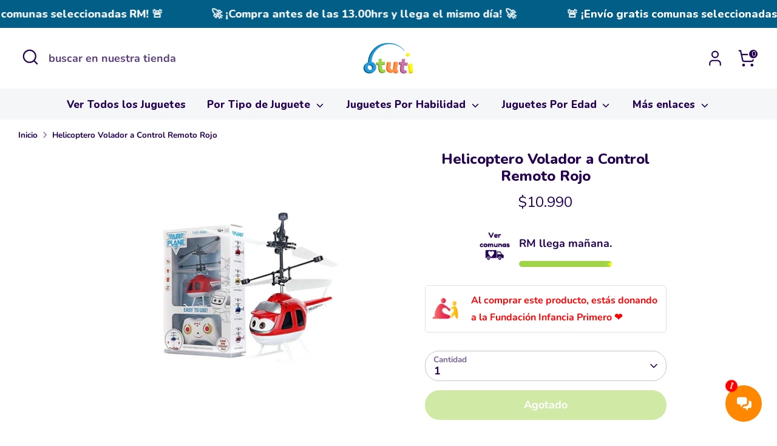

--- FILE ---
content_type: text/javascript
request_url: https://otuti.cl/cdn/shop/t/33/assets/theme.js?v=39829208626285296751705069670
body_size: 38412
content:
(function($){var $=jQuery=$;let cc={sections:[]};theme.cartNoteMonitor={load:function($notes){$notes.on("change.themeCartNoteMonitor paste.themeCartNoteMonitor keyup.themeCartNoteMonitor",function(){theme.cartNoteMonitor.postUpdate($(this).val())})},unload:function($notes){$notes.off(".themeCartNoteMonitor")},updateThrottleTimeoutId:-1,updateThrottleInterval:500,postUpdate:function(val){clearTimeout(theme.cartNoteMonitor.updateThrottleTimeoutId),theme.cartNoteMonitor.updateThrottleTimeoutId=setTimeout(function(){$.post(theme.routes.cart_url+"/update.js",{note:val},function(data){},"json")},theme.cartNoteMonitor.updateThrottleInterval)}},theme.scriptsLoaded={},theme.loadScriptOnce=function(src,callback,beforeRun,sync){if(typeof theme.scriptsLoaded[src]>"u"){theme.scriptsLoaded[src]=[];var tag=document.createElement("script");tag.src=src,(sync||beforeRun)&&(tag.async=!1),beforeRun&&beforeRun(),typeof callback=="function"&&(theme.scriptsLoaded[src].push(callback),tag.readyState?tag.onreadystatechange=function(){if(tag.readyState=="loaded"||tag.readyState=="complete"){tag.onreadystatechange=null;for(var i=0;i<theme.scriptsLoaded[this].length;i++)theme.scriptsLoaded[this][i]();theme.scriptsLoaded[this]=!0}}.bind(src):tag.onload=function(){for(var i=0;i<theme.scriptsLoaded[this].length;i++)theme.scriptsLoaded[this][i]();theme.scriptsLoaded[this]=!0}.bind(src));var firstScriptTag=document.getElementsByTagName("script")[0];return firstScriptTag.parentNode.insertBefore(tag,firstScriptTag),!0}else if(typeof theme.scriptsLoaded[src]=="object"&&typeof callback=="function")theme.scriptsLoaded[src].push(callback);else return typeof callback=="function"&&callback(),!1},theme.loadStyleOnce=function(src){var srcWithoutProtocol=src.replace(/^https?:/,"");if(!document.querySelector('link[href="'+encodeURI(srcWithoutProtocol)+'"]')){var tag=document.createElement("link");tag.href=srcWithoutProtocol,tag.rel="stylesheet",tag.type="text/css";var firstTag=document.getElementsByTagName("link")[0];firstTag.parentNode.insertBefore(tag,firstTag)}},theme.debounce=function(func){let wait=arguments.length>1&&arguments[1]!==void 0?arguments[1]:700,immediate=arguments.length>2?arguments[2]:void 0;var timeout;return function(){var context=this,args=arguments,later=function(){timeout=null,immediate||func.apply(context,args)},callNow=immediate&&!timeout;clearTimeout(timeout),timeout=setTimeout(later,wait),callNow&&func.apply(context,args)}},theme.Disclosure=function(){var selectors={disclosureList:"[data-disclosure-list]",disclosureToggle:"[data-disclosure-toggle]",disclosureInput:"[data-disclosure-input]",disclosureOptions:"[data-disclosure-option]"},classes={listVisible:"disclosure-list--visible"};function Disclosure($disclosure){this.$container=$disclosure,this.cache={},this._cacheSelectors(),this._connectOptions(),this._connectToggle(),this._onFocusOut()}return Disclosure.prototype=$.extend({},Disclosure.prototype,{_cacheSelectors:function(){this.cache={$disclosureList:this.$container.find(selectors.disclosureList),$disclosureToggle:this.$container.find(selectors.disclosureToggle),$disclosureInput:this.$container.find(selectors.disclosureInput),$disclosureOptions:this.$container.find(selectors.disclosureOptions)}},_connectToggle:function(){this.cache.$disclosureToggle.on("click",function(evt){var ariaExpanded=$(evt.currentTarget).attr("aria-expanded")==="true";$(evt.currentTarget).attr("aria-expanded",!ariaExpanded),this.cache.$disclosureList.toggleClass(classes.listVisible)}.bind(this))},_connectOptions:function(){this.cache.$disclosureOptions.on("click",function(evt){evt.preventDefault(),this._submitForm($(evt.currentTarget).data("value"))}.bind(this))},_onFocusOut:function(){this.cache.$disclosureToggle.on("focusout",function(evt){var disclosureLostFocus=this.$container.has(evt.relatedTarget).length===0;disclosureLostFocus&&this._hideList()}.bind(this)),this.cache.$disclosureList.on("focusout",function(evt){var childInFocus=$(evt.currentTarget).has(evt.relatedTarget).length>0,isVisible=this.cache.$disclosureList.hasClass(classes.listVisible);isVisible&&!childInFocus&&this._hideList()}.bind(this)),this.$container.on("keyup",function(evt){evt.which===27&&(this._hideList(),this.cache.$disclosureToggle.focus())}.bind(this)),this.bodyOnClick=function(evt){var isOption=this.$container.has(evt.target).length>0,isVisible=this.cache.$disclosureList.hasClass(classes.listVisible);isVisible&&!isOption&&this._hideList()}.bind(this),$("body").on("click",this.bodyOnClick)},_submitForm:function(value){this.cache.$disclosureInput.val(value),this.$container.parents("form").submit()},_hideList:function(){this.cache.$disclosureList.removeClass(classes.listVisible),this.cache.$disclosureToggle.attr("aria-expanded",!1)},unload:function(){$("body").off("click",this.bodyOnClick),this.cache.$disclosureOptions.off(),this.cache.$disclosureToggle.off(),this.cache.$disclosureList.off(),this.$container.off()}}),Disclosure}(),function(){function throttle(callback,threshold){let debounceTimeoutId=-1,tick=!1;return function(){clearTimeout(debounceTimeoutId),debounceTimeoutId=setTimeout(callback,threshold),tick||(callback.call(),tick=!0,setTimeout(function(){tick=!1},threshold))}}const scrollEvent=document.createEvent("Event");scrollEvent.initEvent("throttled-scroll",!0,!0),window.addEventListener("scroll",throttle(function(){window.dispatchEvent(scrollEvent)},200))}(),theme.Sections=new function(){var _=this;_._instances=[],_._deferredSectionTargets=[],_._sections=[],_._deferredLoadViewportExcess=300,_._deferredWatcherRunning=!1,_.init=function(){$(document).on("shopify:section:load",function(e){var target=_._themeSectionTargetFromShopifySectionTarget(e.target);target&&_.sectionLoad(target)}).on("shopify:section:unload",function(e){var target=_._themeSectionTargetFromShopifySectionTarget(e.target);target&&_.sectionUnload(target)}).on("shopify:section:reorder",function(e){var target=_._themeSectionTargetFromShopifySectionTarget(e.target);target&&_.sectionReorder(target)}),$(window).on("throttled-scroll.themeSectionDeferredLoader debouncedresize.themeSectionDeferredLoader",_._processDeferredSections),_._deferredWatcherRunning=!0},_.register=function(type,section,options){_._sections.push({type,section,afterSectionLoadCallback:options?options.afterLoad:null,afterSectionUnloadCallback:options?options.afterUnload:null}),$('[data-section-type="'+type+'"]').each(function(){Shopify.designMode||options&&options.deferredLoad===!1||!_._deferredWatcherRunning?_.sectionLoad(this):_.sectionDeferredLoad(this,options)})},_.sectionDeferredLoad=function(target,options){_._deferredSectionTargets.push({target,deferredLoadViewportExcess:options&&options.deferredLoadViewportExcess?options.deferredLoadViewportExcess:_._deferredLoadViewportExcess}),_._processDeferredSections(!0)},_._processDeferredSections=function(firstRunCheck){if(_._deferredSectionTargets.length)for(var viewportTop=$(window).scrollTop(),viewportBottom=viewportTop+$(window).height(),loopStart=firstRunCheck===!0?_._deferredSectionTargets.length-1:0,i=loopStart;i<_._deferredSectionTargets.length;i++){var target=_._deferredSectionTargets[i].target,viewportExcess=_._deferredSectionTargets[i].deferredLoadViewportExcess,sectionTop=$(target).offset().top-viewportExcess,doLoad=sectionTop>viewportTop&&sectionTop<viewportBottom;if(!doLoad){var sectionBottom=sectionTop+$(target).outerHeight()+viewportExcess*2;doLoad=sectionBottom>viewportTop&&sectionBottom<viewportBottom}(doLoad||sectionTop<viewportTop&&sectionBottom>viewportBottom)&&(_.sectionLoad(target),_._deferredSectionTargets.splice(i,1),i--)}firstRunCheck!==!0&&_._deferredSectionTargets.length===0&&(_._deferredWatcherRunning=!1,$(window).off(".themeSectionDeferredLoader"))},_.sectionLoad=function(target){var target=target,sectionObj=_._sectionForTarget(target),section=!1;if(sectionObj.section?section=sectionObj.section:section=sectionObj,section!==!1){var instance={target,section,$shopifySectionContainer:$(target).closest(".shopify-section"),thisContext:{functions:section.functions,registeredEventListeners:[]}};instance.thisContext.registerEventListener=_._registerEventListener.bind(instance.thisContext),_._instances.push(instance),$(target).data("components")&&$(target).data("components").split(",").forEach(component=>{$(document).trigger("cc:component:load",[component,target])}),_._callSectionWith(section,"onSectionLoad",target,instance.thisContext),_._callSectionWith(section,"afterSectionLoadCallback",target,instance.thisContext),section.onSectionSelect&&instance.$shopifySectionContainer.on("shopify:section:select",function(e){_._callSectionWith(section,"onSectionSelect",e.target,instance.thisContext)}),section.onSectionDeselect&&instance.$shopifySectionContainer.on("shopify:section:deselect",function(e){_._callSectionWith(section,"onSectionDeselect",e.target,instance.thisContext)}),section.onBlockSelect&&$(target).on("shopify:block:select",function(e){_._callSectionWith(section,"onBlockSelect",e.target,instance.thisContext)}),section.onBlockDeselect&&$(target).on("shopify:block:deselect",function(e){_._callSectionWith(section,"onBlockDeselect",e.target,instance.thisContext)})}},_.sectionUnload=function(target){for(var sectionObj=_._sectionForTarget(target),instanceIndex=-1,i=0;i<_._instances.length;i++)_._instances[i].target==target&&(instanceIndex=i);if(instanceIndex>-1){var instance=_._instances[instanceIndex];$(target).off("shopify:block:select shopify:block:deselect"),instance.$shopifySectionContainer.off("shopify:section:select shopify:section:deselect"),_._callSectionWith(instance.section,"onSectionUnload",target,instance.thisContext),_._unloadRegisteredEventListeners(instance.thisContext.registeredEventListeners),_._callSectionWith(sectionObj,"afterSectionUnloadCallback",target,instance.thisContext),_._instances.splice(instanceIndex),$(target).data("components")&&$(target).data("components").split(",").forEach(component=>{$(document).trigger("cc:component:unload",[component,target])})}else for(var i=0;i<_._deferredSectionTargets.length;i++)if(_._deferredSectionTargets[i].target==target){_._deferredSectionTargets[i].splice(i,1);break}},_.sectionReorder=function(target){for(var instanceIndex=-1,i=0;i<_._instances.length;i++)_._instances[i].target==target&&(instanceIndex=i);if(instanceIndex>-1){var instance=_._instances[instanceIndex];_._callSectionWith(instance.section,"onSectionReorder",target,instance.thisContext)}},_._registerEventListener=function(element,eventType,callback){element.addEventListener(eventType,callback),this.registeredEventListeners.push({element,eventType,callback})},_._unloadRegisteredEventListeners=function(registeredEventListeners){registeredEventListeners.forEach(rel=>{rel.element.removeEventListener(rel.eventType,rel.callback)})},_._callSectionWith=function(section,method,container,thisContext){if(typeof section[method]=="function")try{thisContext?section[method].bind(thisContext)(container):section[method](container)}catch(ex){const sectionType=container.dataset.sectionType;console.warn(`Theme warning: '${method}' failed for section '${sectionType}'`),console.debug(container,ex)}},_._themeSectionTargetFromShopifySectionTarget=function(target){var $target=$("[data-section-type]:first",target);return $target.length>0?$target[0]:!1},_._sectionForTarget=function(target){for(var type=$(target).attr("data-section-type"),i=0;i<_._sections.length;i++)if(_._sections[i].type==type)return _._sections[i];return!1},_._sectionAlreadyRegistered=function(type){for(var i=0;i<_._sections.length;i++)if(_._sections[i].type==type)return!0;return!1}};class ccComponent{constructor(name){let cssSelector=arguments.length>1&&arguments[1]!==void 0?arguments[1]:`.cc-${name}`;const _this=this;this.instances=[],$(document).on("cc:component:load",function(event,component,target){component===name&&$(target).find(`${cssSelector}:not(.cc-initialized)`).each(function(){_this.init(this)})}),$(document).on("cc:component:unload",function(event,component,target){component===name&&$(target).find(cssSelector).each(function(){_this.destroy(this)})}),$(cssSelector).each(function(){_this.init(this)})}init(container){$(container).addClass("cc-initialized")}destroy(container){$(container).removeClass("cc-initialized")}registerInstance(container,instance){this.instances.push({container,instance})}destroyInstance(container){this.instances=this.instances.filter(item=>{if(item.container===container)return typeof item.instance.destroy=="function"&&item.instance.destroy(),item.container!==container})}}theme.showQuickPopup=function(message,$origin){var $popup=$('<div class="simple-popup"/>'),offs=$origin.offset();$popup.html(message).css({left:offs.left,top:offs.top}).hide(),$("body").append($popup),$popup.css({marginTop:-$popup.outerHeight()-10,marginLeft:-($popup.outerWidth()-$origin.outerWidth())/2}),$popup.fadeIn(200).delay(3500).fadeOut(400,function(){$(this).remove()})},theme.Shopify={formatMoney:function(t,r){function e(t2,r2){return t2===void 0?r2:t2}function a(t2,r2,a2,o2){if(r2=e(r2,2),a2=e(a2,","),o2=e(o2,"."),isNaN(t2)||t2==null)return 0;t2=(t2/100).toFixed(r2);var n2=t2.split(".");return n2[0].replace(/(\d)(?=(\d\d\d)+(?!\d))/g,"$1"+a2)+(n2[1]?o2+n2[1]:"")}typeof t=="string"&&(t=t.replace(".",""));var o="",n=/\{\{\s*(\w+)\s*\}\}/,i=r||this.money_format;switch(i.match(n)[1]){case"amount":o=a(t,2);break;case"amount_no_decimals":o=a(t,0);break;case"amount_with_comma_separator":o=a(t,2,".",",");break;case"amount_with_space_separator":o=a(t,2," ",",");break;case"amount_with_period_and_space_separator":o=a(t,2," ",".");break;case"amount_no_decimals_with_comma_separator":o=a(t,0,".",",");break;case"amount_no_decimals_with_space_separator":o=a(t,0," ","");break;case"amount_with_apostrophe_separator":o=a(t,2,"'",".");break;case"amount_with_decimal_separator":o=a(t,2,".",".")}return i.replace(n,o)},formatImage:function(originalImageUrl,format){return originalImageUrl?originalImageUrl.replace(/^(.*)\.([^\.]*)$/g,"$1_"+format+".$2"):""},Image:{imageSize:function(t){var e=t.match(/.+_((?:pico|icon|thumb|small|compact|medium|large|grande)|\d{1,4}x\d{0,4}|x\d{1,4})[_\.@]/);return e!==null?e[1]:null},getSizedImageUrl:function(t,e){if(e==null)return t;if(e=="master")return this.removeProtocol(t);var o=t.match(/\.(jpg|jpeg|gif|png|bmp|bitmap|tiff|tif)(\?v=\d+)?$/i);if(o!=null){var i=t.split(o[0]),r=o[0];return this.removeProtocol(i[0]+"_"+e+r)}return null},removeProtocol:function(t){return t.replace(/http(s)?:/,"")}}},theme.createTemplateVariableEncoder=function(){return{utilityElement:document.createElement("div"),values:{},add:function(key,value,type){switch(type){case"attribute":this.utilityElement.innerHTML="",this.utilityElement.setAttribute("util",value),this.values[key]=this.utilityElement.outerHTML.match(/util="([^"]*)"/)[1];break;case"html":this.utilityElement.innerText=value,this.values[key]=this.utilityElement.innerHTML;break;case"raw":this.values[key]=value;break;default:throw`Type '${type}' not handled`}}}};class AccordionInstance{constructor(container){this.accordion=container,this.itemClass=".cc-accordion-item",this.titleClass=".cc-accordion-item__title",this.panelClass=".cc-accordion-item__panel",this.allowMultiOpen=this.accordion.dataset.allowMultiOpen==="true",this.allowMultiOpen||(this.activeItem=this.accordion.querySelector(`${this.itemClass}[open]`)),this.bindEvents()}static addPanelHeight(panel){panel.style.height=`${panel.scrollHeight}px`}static removePanelHeight(panel){panel.getAttribute("style"),panel.removeAttribute("style")}open(item,panel){if(panel.style.height="0",item.open=!0,AccordionInstance.addPanelHeight(panel),setTimeout(()=>{item.classList.add("is-open")},10),!this.allowMultiOpen){if(this.activeItem&&this.activeItem!==item){const activePanel=this.activeItem.querySelector(this.panelClass);this.close(this.activeItem,activePanel)}this.activeItem=item}}close(item,panel){AccordionInstance.addPanelHeight(panel),item.classList.remove("is-open"),item.classList.add("is-closing"),this.activeItem===item&&(this.activeItem=null),setTimeout(()=>{panel.style.height="0"},10)}handleClick(e){const toggle=e.target.closest(this.titleClass);if(!toggle)return;e.preventDefault();const item=toggle.parentNode,panel=toggle.nextElementSibling;item.open?this.close(item,panel):this.open(item,panel)}handleTransition(e){if(!e.target.matches(this.panelClass))return;const panel=e.target,item=panel.parentNode;item.classList.contains("is-closing")&&(item.classList.remove("is-closing"),item.open=!1),AccordionInstance.removePanelHeight(panel)}bindEvents(){this.clickHandler=this.handleClick.bind(this),this.transitionHandler=this.handleTransition.bind(this),this.accordion.addEventListener("click",this.clickHandler),this.accordion.addEventListener("transitionend",this.transitionHandler)}destroy(){this.accordion.removeEventListener("click",this.clickHandler),this.accordion.removeEventListener("transitionend",this.transitionHandler)}}class Accordion extends ccComponent{constructor(){let name=arguments.length>0&&arguments[0]!==void 0?arguments[0]:"accordion",cssSelector=arguments.length>1&&arguments[1]!==void 0?arguments[1]:`.cc-${name}`;super(name,cssSelector)}init(container){super.init(container),this.registerInstance(container,new AccordionInstance(container))}destroy(container){this.destroyInstance(container),super.destroy(container)}}new Accordion;class CustomSelectInstance{constructor(el){this.el=el,this.button=el.querySelector(".cc-select__btn"),this.listbox=el.querySelector(".cc-select__listbox"),this.options=el.querySelectorAll(".cc-select__option"),this.selectedOption=el.querySelector('[aria-selected="true"]'),this.nativeSelect=document.getElementById(`${el.id}-native`),this.swatches="swatch"in this.options[this.options.length-1].dataset,this.focusedClass="is-focused",this.searchString="",this.listboxOpen=!1,this.selectedOption||(this.selectedOption=this.listbox.firstElementChild),this.bindEvents(),this.setButtonWidth()}bindEvents(){this.el.addEventListener("keydown",this.handleKeydown.bind(this)),this.el.addEventListener("selectOption",this.handleSelectOption.bind(this)),this.button.addEventListener("mousedown",this.handleMousedown.bind(this))}addListboxOpenEvents(){this.mouseoverHandler=this.handleMouseover.bind(this),this.mouseleaveHandler=this.handleMouseleave.bind(this),this.clickHandler=this.handleClick.bind(this),this.blurHandler=this.handleBlur.bind(this),this.listbox.addEventListener("mouseover",this.mouseoverHandler),this.listbox.addEventListener("mouseleave",this.mouseleaveHandler),this.listbox.addEventListener("click",this.clickHandler),this.listbox.addEventListener("blur",this.blurHandler)}removeListboxOpenEvents(){this.listbox.removeEventListener("mouseover",this.mouseoverHandler),this.listbox.removeEventListener("mouseleave",this.mouseleaveHandler),this.listbox.removeEventListener("click",this.clickHandler),this.listbox.removeEventListener("blur",this.blurHandler)}handleKeydown(e){this.listboxOpen?this.handleKeyboardNav(e):(e.key==="ArrowUp"||e.key==="ArrowDown"||e.key===" ")&&(e.preventDefault(),this.showListbox())}handleMousedown(e){!this.listboxOpen&&e.button===0&&this.showListbox()}handleMouseover(e){e.target.matches("li")&&this.focusOption(e.target)}handleMouseleave(){this.focusOption(this.selectedOption)}handleClick(e){e.target.matches(".js-option")&&this.selectOption(e.target)}handleBlur(){this.listboxOpen&&this.hideListbox()}handleKeyboardNav(e){let optionToFocus;switch(e.key==="Tab"&&e.preventDefault(),e.key){case"ArrowUp":case"ArrowDown":e.preventDefault(),e.key==="ArrowUp"?optionToFocus=this.focusedOption.previousElementSibling:optionToFocus=this.focusedOption.nextElementSibling,optionToFocus&&!optionToFocus.classList.contains("is-disabled")&&this.focusOption(optionToFocus);break;case"Enter":case" ":e.preventDefault(),this.selectOption(this.focusedOption);break;case"Escape":e.preventDefault(),this.hideListbox();break;default:optionToFocus=this.findOption(e.key),optionToFocus&&this.focusOption(optionToFocus);break}}setButtonWidth(){const getUnpaddedWidth=el=>{const elStyle=getComputedStyle(el);return parseFloat(elStyle.paddingLeft)+parseFloat(elStyle.paddingRight)},buttonPadding=getUnpaddedWidth(this.button),optionPadding=getUnpaddedWidth(this.selectedOption),buttonBorder=this.button.offsetWidth-this.button.clientWidth,optionWidth=Math.ceil(this.selectedOption.getBoundingClientRect().width);this.button.style.width=`${optionWidth-optionPadding+buttonPadding+buttonBorder}px`}showListbox(){this.listbox.hidden=!1,this.listboxOpen=!0,this.el.classList.add("is-open"),this.button.setAttribute("aria-expanded","true"),this.listbox.setAttribute("aria-hidden","false"),setTimeout(()=>{this.focusOption(this.selectedOption),this.listbox.focus(),this.addListboxOpenEvents()},10)}hideListbox(){this.listboxOpen&&(this.listbox.hidden=!0,this.listboxOpen=!1,this.el.classList.remove("is-open"),this.button.setAttribute("aria-expanded","false"),this.listbox.setAttribute("aria-hidden","true"),this.focusedOption&&(this.focusedOption.classList.remove(this.focusedClass),this.focusedOption=null),this.button.focus(),this.removeListboxOpenEvents())}findOption(key){return this.searchString+=key,this.searchTimer&&clearTimeout(this.searchTimer),this.searchTimer=setTimeout(()=>{this.searchString=""},500),[...this.options].find(option=>option.innerText.toLowerCase().includes(this.searchString)&&!option.classList.contains("is-disabled"))}focusOption(option){if(this.focusedOption&&this.focusedOption.classList.remove(this.focusedClass),this.focusedOption=option,this.focusedOption.classList.add(this.focusedClass),this.listbox.scrollHeight>this.listbox.clientHeight){const scrollBottom=this.listbox.clientHeight+this.listbox.scrollTop,optionBottom=option.offsetTop+option.offsetHeight;optionBottom>scrollBottom?this.listbox.scrollTop=optionBottom-this.listbox.clientHeight:option.offsetTop<this.listbox.scrollTop&&(this.listbox.scrollTop=option.offsetTop)}}handleSelectOption(e){const matchingOption=[...this.options].find(option=>option.dataset.value===e.detail.value);matchingOption&&this.selectOption(matchingOption)}selectOption(option){if(option!==this.selectedOption)if(option.setAttribute("aria-selected","true"),this.selectedOption.setAttribute("aria-selected","false"),this.swatches&&(option.dataset.swatch?this.button.dataset.swatch=option.dataset.swatch:this.button.removeAttribute("data-swatch")),this.button.firstChild.textContent=option.firstElementChild.textContent,this.listbox.setAttribute("aria-activedescendant",option.id),this.selectedOption=document.getElementById(option.id),this.nativeSelect)this.nativeSelect.value=option.dataset.value,this.nativeSelect.dispatchEvent(new Event("change",{bubbles:!0}));else{const detail={selectedValue:option.dataset.value};this.el.dispatchEvent(new CustomEvent("change",{bubbles:!0,detail}))}this.hideListbox()}}class CustomSelect extends ccComponent{constructor(){let name=arguments.length>0&&arguments[0]!==void 0?arguments[0]:"custom-select",cssSelector=arguments.length>1&&arguments[1]!==void 0?arguments[1]:".cc-select";super(name,cssSelector)}init(container){super.init(container),this.registerInstance(container,new CustomSelectInstance(container))}destroy(container){this.destroyInstance(container),super.destroy(container)}}new CustomSelect;class FacetFiltersInstance{constructor(el){this.filteringEnabled=el.dataset.filtering==="true",this.sortingEnabled=el.dataset.sorting==="true",this.filtersControl=document.querySelector(".cc-filters-control"),this.filtersContainer=document.querySelector(".cc-filters-container"),this.results=document.querySelector(".cc-filters-results"),this.filteringEnabled&&(this.filters=document.querySelector(".cc-filters"),this.filtersFooter=document.querySelector(".cc-filters__footer"),this.activeFilters=document.querySelector(".cc-active-filters"),this.clearFiltersBtn=document.querySelector(".js-clear-filters")),this.sortingEnabled&&(this.sortBy=document.querySelector(".cc-filter--sort"),this.activeSortText=document.querySelector(".cc-sort-selected")),this.utils={hidden:"is-hidden",loading:"is-loading",open:"is-open",filtersOpen:"filters-open"},this.filteringEnabled&&!this.filtersFooter.classList.contains(this.utils.hidden)&&(this.filters.style.height=`calc(100% - ${this.filtersFooter.offsetHeight}px)`),this.bindEvents()}bindEvents(){this.filtersControl.addEventListener("click",this.handleControlClick.bind(this)),this.filtersContainer.addEventListener("click",this.handleFiltersClick.bind(this)),this.filtersContainer.addEventListener("input",this.debounce(this.handleFilterChange.bind(this),500)),this.filteringEnabled&&(document.querySelector(".cc-price-range")&&this.filtersContainer.addEventListener("change",this.debounce(this.handleFilterChange.bind(this),500)),this.activeFilters.addEventListener("click",this.handleActiveFiltersClick.bind(this))),document.addEventListener("click",this.handleClickOutside.bind(this)),window.addEventListener("popstate",this.handleHistoryChange.bind(this))}debounce(fn,wait){var _this2=this;let timer;return function(){for(var _len=arguments.length,args=new Array(_len),_key=0;_key<_len;_key++)args[_key]=arguments[_key];clearTimeout(timer),timer=setTimeout(()=>fn.apply(_this2,args),wait)}}handleControlClick(e){e.target.matches(".cc-filters-control__btn")&&(document.body.classList.add(this.utils.filtersOpen),e.target.matches(".js-show-filters")?this.filters.classList.add(this.utils.open):(this.sortBy.open=!0,setTimeout(()=>{this.sortBy.classList.add(this.utils.open)},10)))}handleFiltersClick(e){const{target}=e,filter=target.closest(".cc-filter");if(target.matches(".cc-filter-clear-btn")){e.preventDefault(),this.applyFilters(new URL(e.target.href).searchParams.toString(),e);return}if(target.matches(".js-close-filters")){filter&&setTimeout(()=>{filter.classList.remove(this.utils.open),filter.open=!1},300),this.filteringEnabled&&this.filters.classList.remove(this.utils.open),document.body.classList.remove(this.utils.filtersOpen);return}if(target.matches(".cc-filter__toggle")||target.matches(".cc-filter-back-btn")){const openFilter=document.querySelector(`.cc-filter[open]:not([data-index="${filter.dataset.index}"])`);openFilter&&this.closeFilter(openFilter,!1),filter.classList.contains(this.utils.open)?(e.preventDefault(),this.closeFilter(filter)):setTimeout(()=>{filter.classList.add(this.utils.open)},10)}}handleClickOutside(e){const openFilter=document.querySelector(`.cc-filter.${this.utils.open}`);if(openFilter){const filter=e.target.closest(".cc-filter");(!filter||filter!==openFilter)&&this.closeFilter(openFilter)}}handleFilterChange(e){if(e.type==="change"&&(!e.detail||e.detail.sender!=="theme:component:price_range"))return;e.type==="input"&&e.target.classList.contains("cc-price-range__input")&&e.target.dispatchEvent(new Event("change",{bubbles:!0}));const formData=new FormData(document.getElementById("filters")),searchParams=new URLSearchParams(formData);this.applyFilters(searchParams.toString(),e)}handleActiveFiltersClick(e){e.preventDefault(),e.target.tagName==="A"&&this.applyFilters(new URL(e.target.href).searchParams.toString(),e)}handleHistoryChange(e){let searchParams="";e.state&&e.state.searchParams&&(searchParams=e.state.searchParams),this.applyFilters(searchParams,null,!1)}applyFilters(searchParams,e){let updateUrl=arguments.length>2&&arguments[2]!==void 0?arguments[2]:!0;this.results.classList.add(this.utils.loading),fetch(`${window.location.pathname}?${searchParams}`).then(response=>response.text()).then(responseText=>{const html=responseText,fetchedHTML=document.implementation.createHTMLDocument();fetchedHTML.documentElement.innerHTML=html,fetchedHTML.querySelector(".cc-facet-filters")&&this.updateFilters(fetchedHTML,e),this.results.innerHTML=fetchedHTML.querySelector(".cc-filters-results").innerHTML,document.dispatchEvent(new CustomEvent("filters-applied",{bubbles:!0})),this.results.classList.remove(this.utils.loading)}),updateUrl&&this.updateURL(searchParams)}updateFilters(fetchedHTML,e){if(this.filtersControl.innerHTML=fetchedHTML.querySelector(".cc-filters-control").innerHTML,e&&e.target.name==="sort_by"&&(this.activeSortText.textContent=e.target.nextElementSibling.textContent),!this.filteringEnabled)return;document.querySelectorAll(".cc-filter").forEach(filter=>{const{index}=filter.dataset;if(index==="0")return;const fetchedFilter=fetchedHTML.querySelector(`.cc-filter[data-index="${index}"]`);if(filter.dataset.type==="price_range")this.updateFilter(filter,fetchedFilter,!1),(!e||e.target.tagName!=="INPUT")&&filter.querySelectorAll("input").forEach(input=>{input.value=fetchedHTML.getElementById(input.id).value,input.dispatchEvent(new CustomEvent("change",{bubbles:!0,detail:{sender:"reset"}}))});else if(e&&e.target.tagName==="INPUT"){const changedFilter=e.target.closest(".cc-filter");this.updateFilter(filter,fetchedFilter,filter.dataset.index!==changedFilter.dataset.index)}else this.updateFilter(filter,fetchedFilter,!0)}),this.updateActiveFilters(fetchedHTML),this.clearFiltersBtn.hidden=fetchedHTML.querySelector(".js-clear-filters").hidden;const footerEl=fetchedHTML.querySelector(".cc-filters__footer"),footerHidden=footerEl.classList.contains(this.utils.hidden);this.filtersFooter.innerHTML=footerEl.innerHTML,this.filtersFooter.classList.toggle(this.utils.hidden,footerHidden),this.filters.style.height=footerHidden?null:`calc(100% - ${this.filtersFooter.offsetHeight}px)`}updateFilter(filter,fetchedFilter,updateAll){updateAll?filter.innerHTML=fetchedFilter.innerHTML:(filter.replaceChild(fetchedFilter.querySelector(".cc-filter__toggle"),filter.querySelector(".cc-filter__toggle")),filter.querySelector(".cc-filter__header").innerHTML=fetchedFilter.querySelector(".cc-filter__header").innerHTML)}updateActiveFilters(fetchedHTML){const activeFilters=fetchedHTML.querySelector(".cc-active-filters");this.activeFilters.innerHTML=activeFilters.innerHTML,this.activeFilters.hidden=!this.activeFilters.querySelector(".cc-active-filter")}updateURL(searchParams){history.pushState({searchParams},"",`${window.location.pathname}${searchParams&&"?".concat(searchParams)}`)}closeFilter(filter){let delay=arguments.length>1&&arguments[1]!==void 0?arguments[1]:!0;clearTimeout(this.closeTimer),filter.classList.remove(this.utils.open),this.closeTimer=setTimeout(()=>{filter.open=!1},delay?300:null)}}class FacetFilters extends ccComponent{constructor(){let name=arguments.length>0&&arguments[0]!==void 0?arguments[0]:"facet-filters",cssSelector=arguments.length>1&&arguments[1]!==void 0?arguments[1]:".cc-facet-filters";super(name,cssSelector)}init(container){super.init(container),this.registerInstance(container,new FacetFiltersInstance(container))}destroy(container){this.destroyInstance(container),super.destroy(container)}}new FacetFilters;class PriceRangeInstance{constructor(container){this.container=container,this.selectors={inputMin:".cc-price-range__input--min",inputMax:".cc-price-range__input--max",control:".cc-price-range__control",controlMin:".cc-price-range__control--min",controlMax:".cc-price-range__control--max",bar:".cc-price-range__bar",activeBar:".cc-price-range__bar-active"},this.controls={min:{barControl:container.querySelector(this.selectors.controlMin),input:container.querySelector(this.selectors.inputMin)},max:{barControl:container.querySelector(this.selectors.controlMax),input:container.querySelector(this.selectors.inputMax)}},this.controls.min.value=parseInt(this.controls.min.input.value===""?this.controls.min.input.placeholder:this.controls.min.input.value),this.controls.max.value=parseInt(this.controls.max.input.value===""?this.controls.max.input.placeholder:this.controls.max.input.value),this.valueMin=this.controls.min.input.min,this.valueMax=this.controls.min.input.max,this.valueRange=this.valueMax-this.valueMin,[this.controls.min,this.controls.max].forEach(item=>{item.barControl.setAttribute("aria-valuemin",this.valueMin),item.barControl.setAttribute("aria-valuemax",this.valueMax)}),this.controls.min.barControl.setAttribute("aria-valuenow",this.controls.min.value),this.controls.max.barControl.setAttribute("aria-valuenow",this.controls.max.value),this.bar=container.querySelector(this.selectors.bar),this.activeBar=container.querySelector(this.selectors.activeBar),this.inDrag=!1,this.bindEvents(),this.render()}getPxToValueRatio(){return this.bar.clientWidth/(this.valueMax-this.valueMin)}getPcToValueRatio(){return 100/(this.valueMax-this.valueMin)}setActiveControlValue(value,reset){this.activeControl===this.controls.min?(value===""&&(value=this.valueMin),value=Math.max(this.valueMin,value),value=Math.min(value,this.controls.max.value)):(value===""&&(value=this.valueMax),value=Math.min(this.valueMax,value),value=Math.max(value,this.controls.min.value)),this.activeControl.value=Math.round(value),this.activeControl.input.value!=this.activeControl.value&&(this.activeControl.value==this.activeControl.input.placeholder?this.activeControl.input.value="":this.activeControl.input.value=this.activeControl.value,reset||this.activeControl.input.dispatchEvent(new CustomEvent("change",{bubbles:!0,detail:{sender:"theme:component:price_range"}}))),this.activeControl.barControl.setAttribute("aria-valuenow",this.activeControl.value)}render(){this.drawControl(this.controls.min),this.drawControl(this.controls.max),this.drawActiveBar()}drawControl(control){control.barControl.style.left=`${(control.value-this.valueMin)*this.getPcToValueRatio()}%`}drawActiveBar(){this.activeBar.style.left=`${(this.controls.min.value-this.valueMin)*this.getPcToValueRatio()}%`,this.activeBar.style.right=`${(this.valueMax-this.controls.max.value)*this.getPcToValueRatio()}%`}handleControlTouchStart(e){e.preventDefault(),this.startDrag(e.target,e.touches[0].clientX),this.boundControlTouchMoveEvent=this.handleControlTouchMove.bind(this),this.boundControlTouchEndEvent=this.handleControlTouchEnd.bind(this),window.addEventListener("touchmove",this.boundControlTouchMoveEvent),window.addEventListener("touchend",this.boundControlTouchEndEvent)}handleControlTouchMove(e){this.moveDrag(e.touches[0].clientX)}handleControlTouchEnd(e){e.preventDefault(),window.removeEventListener("touchmove",this.boundControlTouchMoveEvent),window.removeEventListener("touchend",this.boundControlTouchEndEvent),this.stopDrag()}handleControlMouseDown(e){e.preventDefault(),this.startDrag(e.target,e.clientX),this.boundControlMouseMoveEvent=this.handleControlMouseMove.bind(this),this.boundControlMouseUpEvent=this.handleControlMouseUp.bind(this),window.addEventListener("mousemove",this.boundControlMouseMoveEvent),window.addEventListener("mouseup",this.boundControlMouseUpEvent)}handleControlMouseMove(e){this.moveDrag(e.clientX)}handleControlMouseUp(e){e.preventDefault(),window.removeEventListener("mousemove",this.boundControlMouseMoveEvent),window.removeEventListener("mouseup",this.boundControlMouseUpEvent),this.stopDrag()}startDrag(target,startX){this.activeControl=this.controls.min.barControl===target?this.controls.min:this.controls.max,this.dragStartX=startX,this.dragStartValue=this.activeControl.value,this.inDrag=!0}moveDrag(moveX){if(this.inDrag){const value=this.dragStartValue+(moveX-this.dragStartX)/this.getPxToValueRatio();this.setActiveControlValue(value),this.render()}}stopDrag(){this.inDrag=!1}handleInputChange(e){if(e.target.tagName==="INPUT"&&(!e.detail||e.detail.sender!=="theme:component:price_range")){const reset=e.detail&&e.detail.sender==="reset";this.activeControl=this.controls.min.input===e.target?this.controls.min:this.controls.max,this.setActiveControlValue(e.target.value,reset),this.render()}}bindEvents(){[this.controls.min,this.controls.max].forEach(item=>{item.barControl.addEventListener("touchstart",this.handleControlTouchStart.bind(this)),item.barControl.addEventListener("mousedown",this.handleControlMouseDown.bind(this))}),this.container.addEventListener("change",this.handleInputChange.bind(this))}destroy(){}}class PriceRange extends ccComponent{constructor(){let name=arguments.length>0&&arguments[0]!==void 0?arguments[0]:"price-range",cssSelector=arguments.length>1&&arguments[1]!==void 0?arguments[1]:`.cc-${name}`;super(name,cssSelector)}init(container){super.init(container),this.registerInstance(container,new PriceRangeInstance(container))}destroy(container){this.destroyInstance(container),super.destroy(container)}}new PriceRange;class GiftCardRecipient extends HTMLElement{constructor(){super(),this.recipientCheckbox=null,this.recipientFields=null,this.recipientEmail=null,this.recipientName=null,this.recipientMessage=null,this.recipientSendOn=null,this.recipientOffsetProperty=null}connectedCallback(){this.recipientEmail=this.querySelector('[name="properties[Recipient email]"]'),this.recipientEmailLabel=this.querySelector(`label[for="${this.recipientEmail.id}"]`),this.recipientName=this.querySelector('[name="properties[Recipient name]"]'),this.recipientMessage=this.querySelector('[name="properties[Message]"]'),this.recipientSendOn=this.querySelector('[name="properties[Send on]"]'),this.recipientOffsetProperty=this.querySelector('[name="properties[__shopify_offset]"]'),this.recipientEmailLabel&&this.recipientEmailLabel.dataset.jsLabel&&(this.recipientEmailLabel.innerText=this.recipientEmailLabel.dataset.jsLabel),this.recipientEmail.dataset.jsPlaceholder&&(this.recipientEmail.placeholder=this.recipientEmail.dataset.jsPlaceholder,this.recipientEmail.ariaLabel=this.recipientEmail.dataset.jsAriaLabel),this.recipientOffsetProperty&&(this.recipientOffsetProperty.value=new Date().getTimezoneOffset().toString(),this.recipientOffsetProperty.removeAttribute("disabled")),this.recipientCheckbox=this.querySelector(".cc-gift-card-recipient__checkbox"),this.recipientFields=this.querySelector(".cc-gift-card-recipient__fields"),this.recipientCheckbox.addEventListener("change",()=>this.synchronizeProperties()),this.synchronizeProperties()}synchronizeProperties(){this.recipientCheckbox.checked?(this.recipientFields.style.display="block",this.recipientEmail.setAttribute("required",""),this.recipientEmail.removeAttribute("disabled"),this.recipientName.removeAttribute("disabled"),this.recipientMessage.removeAttribute("disabled"),this.recipientSendOn.removeAttribute("disabled"),this.recipientOffsetProperty&&this.recipientOffsetProperty.removeAttribute("disabled")):(this.recipientFields.style.display="none",this.recipientEmail.removeAttribute("required"),this.recipientEmail.setAttribute("disabled",""),this.recipientName.setAttribute("disabled",""),this.recipientMessage.setAttribute("disabled",""),this.recipientSendOn.setAttribute("disabled",""),this.recipientOffsetProperty&&this.recipientOffsetProperty.setAttribute("disabled",""))}}window.customElements.get("gift-card-recipient")||window.customElements.define("gift-card-recipient",GiftCardRecipient);class ccPopup{constructor($container,namespace){this.$container=$container,this.namespace=namespace,this.cssClasses={visible:"cc-popup--visible",bodyNoScroll:"cc-popup-no-scroll",bodyNoScrollPadRight:"cc-popup-no-scroll-pad-right"}}open(callback){if(this.$container.data("freeze-scroll")){clearTimeout(theme.ccPopupRemoveScrollFreezeTimeoutId),$("body").addClass(this.cssClasses.bodyNoScroll);var scrollDiv=document.createElement("div");scrollDiv.className="popup-scrollbar-measure",document.body.appendChild(scrollDiv);var scrollbarWidth=scrollDiv.getBoundingClientRect().width-scrollDiv.clientWidth;document.body.removeChild(scrollDiv),scrollbarWidth>0&&$("body").css("padding-right",scrollbarWidth+"px").addClass(this.cssClasses.bodyNoScrollPadRight)}this.$container.addClass(this.cssClasses.visible),this.previouslyActiveElement=document.activeElement,setTimeout(()=>{this.$container.find(".cc-popup-close")[0].focus()},500),$(window).on("keydown"+this.namespace,event=>{event.keyCode===27&&this.close()}),callback&&callback()}close(callback){if(this.$container.removeClass(this.cssClasses.visible),this.previouslyActiveElement&&$(this.previouslyActiveElement).focus(),$(window).off("keydown"+this.namespace),$("."+this.cssClasses.visible).filter(()=>this.$container.data("freeze-scroll")).length===0){let transitionDuration=500;const $innerModal=this.$container.find(".cc-popup-modal");$innerModal.length&&(transitionDuration=parseFloat(getComputedStyle($innerModal[0]).transitionDuration),transitionDuration&&transitionDuration>0&&(transitionDuration*=1e3)),theme.ccPopupRemoveScrollFreezeTimeoutId=setTimeout(()=>{$("body").removeClass(this.cssClasses.bodyNoScroll).removeClass(this.cssClasses.bodyNoScrollPadRight).css("padding-right","0")},transitionDuration)}callback&&callback()}}if(document.body.classList.contains("cc-animate-enabled"))if("IntersectionObserver"in window&&"MutationObserver"in window){const initAnimateOnScroll=()=>{const animatableElems=document.querySelectorAll("[data-cc-animate]:not(.cc-animate-init)");if(animatableElems.length>0){const intersectionObserver=new IntersectionObserver((entries,observer)=>{entries.forEach(entry=>{entry.isIntersecting&&!entry.target.classList.contains("cc-animate-in")&&(entry.target.classList.add("cc-animate-in"),observer.unobserve(entry.target))})});animatableElems.forEach(elem=>{elem.dataset.ccAnimateDelay&&(elem.style.animationDelay=elem.dataset.ccAnimateDelay),elem.dataset.ccAnimateDuration&&(elem.style.animationDuration=elem.dataset.ccAnimateDuration),elem.dataset.ccAnimate&&elem.classList.add(elem.dataset.ccAnimate),elem.classList.add("cc-animate-init"),intersectionObserver.observe(elem)})}},aosMinWidth=getComputedStyle(document.documentElement).getPropertyValue("--aos-min-width")||"0",mq=window.matchMedia(`(min-width: ${aosMinWidth}px)`);if(mq.matches)initAnimateOnScroll(),document.addEventListener("DOMContentLoaded",()=>{new MutationObserver(theme.debounce(initAnimateOnScroll,250)).observe(document.body,{subtree:!0,childList:!0})});else{document.body.classList.remove("cc-animate-enabled");try{mq.addEventListener("change",event=>{event.matches&&(document.body.classList.add("cc-animate-enabled"),setTimeout(initAnimateOnScroll,100))})}catch{}}}else document.body.classList.remove("cc-animate-enabled");theme.MapSection=new function(){var _=this;_.config={zoom:14,styles:{default:[],silver:[{elementType:"geometry",stylers:[{color:"#f5f5f5"}]},{elementType:"labels.icon",stylers:[{visibility:"off"}]},{elementType:"labels.text.fill",stylers:[{color:"#616161"}]},{elementType:"labels.text.stroke",stylers:[{color:"#f5f5f5"}]},{featureType:"administrative.land_parcel",elementType:"labels.text.fill",stylers:[{color:"#bdbdbd"}]},{featureType:"poi",elementType:"geometry",stylers:[{color:"#eeeeee"}]},{featureType:"poi",elementType:"labels.text.fill",stylers:[{color:"#757575"}]},{featureType:"poi.park",elementType:"geometry",stylers:[{color:"#e5e5e5"}]},{featureType:"poi.park",elementType:"labels.text.fill",stylers:[{color:"#9e9e9e"}]},{featureType:"road",elementType:"geometry",stylers:[{color:"#ffffff"}]},{featureType:"road.arterial",elementType:"labels.text.fill",stylers:[{color:"#757575"}]},{featureType:"road.highway",elementType:"geometry",stylers:[{color:"#dadada"}]},{featureType:"road.highway",elementType:"labels.text.fill",stylers:[{color:"#616161"}]},{featureType:"road.local",elementType:"labels.text.fill",stylers:[{color:"#9e9e9e"}]},{featureType:"transit.line",elementType:"geometry",stylers:[{color:"#e5e5e5"}]},{featureType:"transit.station",elementType:"geometry",stylers:[{color:"#eeeeee"}]},{featureType:"water",elementType:"geometry",stylers:[{color:"#c9c9c9"}]},{featureType:"water",elementType:"labels.text.fill",stylers:[{color:"#9e9e9e"}]}],retro:[{elementType:"geometry",stylers:[{color:"#ebe3cd"}]},{elementType:"labels.text.fill",stylers:[{color:"#523735"}]},{elementType:"labels.text.stroke",stylers:[{color:"#f5f1e6"}]},{featureType:"administrative",elementType:"geometry.stroke",stylers:[{color:"#c9b2a6"}]},{featureType:"administrative.land_parcel",elementType:"geometry.stroke",stylers:[{color:"#dcd2be"}]},{featureType:"administrative.land_parcel",elementType:"labels.text.fill",stylers:[{color:"#ae9e90"}]},{featureType:"landscape.natural",elementType:"geometry",stylers:[{color:"#dfd2ae"}]},{featureType:"poi",elementType:"geometry",stylers:[{color:"#dfd2ae"}]},{featureType:"poi",elementType:"labels.text.fill",stylers:[{color:"#93817c"}]},{featureType:"poi.park",elementType:"geometry.fill",stylers:[{color:"#a5b076"}]},{featureType:"poi.park",elementType:"labels.text.fill",stylers:[{color:"#447530"}]},{featureType:"road",elementType:"geometry",stylers:[{color:"#f5f1e6"}]},{featureType:"road.arterial",elementType:"geometry",stylers:[{color:"#fdfcf8"}]},{featureType:"road.highway",elementType:"geometry",stylers:[{color:"#f8c967"}]},{featureType:"road.highway",elementType:"geometry.stroke",stylers:[{color:"#e9bc62"}]},{featureType:"road.highway.controlled_access",elementType:"geometry",stylers:[{color:"#e98d58"}]},{featureType:"road.highway.controlled_access",elementType:"geometry.stroke",stylers:[{color:"#db8555"}]},{featureType:"road.local",elementType:"labels.text.fill",stylers:[{color:"#806b63"}]},{featureType:"transit.line",elementType:"geometry",stylers:[{color:"#dfd2ae"}]},{featureType:"transit.line",elementType:"labels.text.fill",stylers:[{color:"#8f7d77"}]},{featureType:"transit.line",elementType:"labels.text.stroke",stylers:[{color:"#ebe3cd"}]},{featureType:"transit.station",elementType:"geometry",stylers:[{color:"#dfd2ae"}]},{featureType:"water",elementType:"geometry.fill",stylers:[{color:"#b9d3c2"}]},{featureType:"water",elementType:"labels.text.fill",stylers:[{color:"#92998d"}]}],dark:[{elementType:"geometry",stylers:[{color:"#212121"}]},{elementType:"labels.icon",stylers:[{visibility:"off"}]},{elementType:"labels.text.fill",stylers:[{color:"#757575"}]},{elementType:"labels.text.stroke",stylers:[{color:"#212121"}]},{featureType:"administrative",elementType:"geometry",stylers:[{color:"#757575"}]},{featureType:"administrative.country",elementType:"labels.text.fill",stylers:[{color:"#9e9e9e"}]},{featureType:"administrative.land_parcel",stylers:[{visibility:"off"}]},{featureType:"administrative.locality",elementType:"labels.text.fill",stylers:[{color:"#bdbdbd"}]},{featureType:"poi",elementType:"labels.text.fill",stylers:[{color:"#757575"}]},{featureType:"poi.park",elementType:"geometry",stylers:[{color:"#181818"}]},{featureType:"poi.park",elementType:"labels.text.fill",stylers:[{color:"#616161"}]},{featureType:"poi.park",elementType:"labels.text.stroke",stylers:[{color:"#1b1b1b"}]},{featureType:"road",elementType:"geometry.fill",stylers:[{color:"#2c2c2c"}]},{featureType:"road",elementType:"labels.text.fill",stylers:[{color:"#8a8a8a"}]},{featureType:"road.arterial",elementType:"geometry",stylers:[{color:"#373737"}]},{featureType:"road.highway",elementType:"geometry",stylers:[{color:"#3c3c3c"}]},{featureType:"road.highway.controlled_access",elementType:"geometry",stylers:[{color:"#4e4e4e"}]},{featureType:"road.local",elementType:"labels.text.fill",stylers:[{color:"#616161"}]},{featureType:"transit",elementType:"labels.text.fill",stylers:[{color:"#757575"}]},{featureType:"water",elementType:"geometry",stylers:[{color:"#000000"}]},{featureType:"water",elementType:"labels.text.fill",stylers:[{color:"#3d3d3d"}]}],night:[{elementType:"geometry",stylers:[{color:"#242f3e"}]},{elementType:"labels.text.fill",stylers:[{color:"#746855"}]},{elementType:"labels.text.stroke",stylers:[{color:"#242f3e"}]},{featureType:"administrative.locality",elementType:"labels.text.fill",stylers:[{color:"#d59563"}]},{featureType:"poi",elementType:"labels.text.fill",stylers:[{color:"#d59563"}]},{featureType:"poi.park",elementType:"geometry",stylers:[{color:"#263c3f"}]},{featureType:"poi.park",elementType:"labels.text.fill",stylers:[{color:"#6b9a76"}]},{featureType:"road",elementType:"geometry",stylers:[{color:"#38414e"}]},{featureType:"road",elementType:"geometry.stroke",stylers:[{color:"#212a37"}]},{featureType:"road",elementType:"labels.text.fill",stylers:[{color:"#9ca5b3"}]},{featureType:"road.highway",elementType:"geometry",stylers:[{color:"#746855"}]},{featureType:"road.highway",elementType:"geometry.stroke",stylers:[{color:"#1f2835"}]},{featureType:"road.highway",elementType:"labels.text.fill",stylers:[{color:"#f3d19c"}]},{featureType:"transit",elementType:"geometry",stylers:[{color:"#2f3948"}]},{featureType:"transit.station",elementType:"labels.text.fill",stylers:[{color:"#d59563"}]},{featureType:"water",elementType:"geometry",stylers:[{color:"#17263c"}]},{featureType:"water",elementType:"labels.text.fill",stylers:[{color:"#515c6d"}]},{featureType:"water",elementType:"labels.text.stroke",stylers:[{color:"#17263c"}]}],aubergine:[{elementType:"geometry",stylers:[{color:"#1d2c4d"}]},{elementType:"labels.text.fill",stylers:[{color:"#8ec3b9"}]},{elementType:"labels.text.stroke",stylers:[{color:"#1a3646"}]},{featureType:"administrative.country",elementType:"geometry.stroke",stylers:[{color:"#4b6878"}]},{featureType:"administrative.land_parcel",elementType:"labels.text.fill",stylers:[{color:"#64779e"}]},{featureType:"administrative.province",elementType:"geometry.stroke",stylers:[{color:"#4b6878"}]},{featureType:"landscape.man_made",elementType:"geometry.stroke",stylers:[{color:"#334e87"}]},{featureType:"landscape.natural",elementType:"geometry",stylers:[{color:"#023e58"}]},{featureType:"poi",elementType:"geometry",stylers:[{color:"#283d6a"}]},{featureType:"poi",elementType:"labels.text.fill",stylers:[{color:"#6f9ba5"}]},{featureType:"poi",elementType:"labels.text.stroke",stylers:[{color:"#1d2c4d"}]},{featureType:"poi.park",elementType:"geometry.fill",stylers:[{color:"#023e58"}]},{featureType:"poi.park",elementType:"labels.text.fill",stylers:[{color:"#3C7680"}]},{featureType:"road",elementType:"geometry",stylers:[{color:"#304a7d"}]},{featureType:"road",elementType:"labels.text.fill",stylers:[{color:"#98a5be"}]},{featureType:"road",elementType:"labels.text.stroke",stylers:[{color:"#1d2c4d"}]},{featureType:"road.highway",elementType:"geometry",stylers:[{color:"#2c6675"}]},{featureType:"road.highway",elementType:"geometry.stroke",stylers:[{color:"#255763"}]},{featureType:"road.highway",elementType:"labels.text.fill",stylers:[{color:"#b0d5ce"}]},{featureType:"road.highway",elementType:"labels.text.stroke",stylers:[{color:"#023e58"}]},{featureType:"transit",elementType:"labels.text.fill",stylers:[{color:"#98a5be"}]},{featureType:"transit",elementType:"labels.text.stroke",stylers:[{color:"#1d2c4d"}]},{featureType:"transit.line",elementType:"geometry.fill",stylers:[{color:"#283d6a"}]},{featureType:"transit.station",elementType:"geometry",stylers:[{color:"#3a4762"}]},{featureType:"water",elementType:"geometry",stylers:[{color:"#0e1626"}]},{featureType:"water",elementType:"labels.text.fill",stylers:[{color:"#4e6d70"}]}]}},_.apiStatus=null,this.geolocate=function($map){var deferred=$.Deferred(),geocoder=new google.maps.Geocoder,address=$map.data("address-setting");return geocoder.geocode({address},function(results,status2){status2!==google.maps.GeocoderStatus.OK&&deferred.reject(status2),deferred.resolve(results)}),deferred},this.createMap=function(container){var $map=$(".map-section__map-container",container);return _.geolocate($map).then(function(results){var mapOptions={zoom:_.config.zoom,styles:_.config.styles[$(container).data("map-style")],center:results[0].geometry.location,scrollwheel:!1,disableDoubleClickZoom:!0,disableDefaultUI:!0,zoomControl:!$map.data("hide-zoom")};_.map=new google.maps.Map($map[0],mapOptions),_.center=_.map.getCenter();var marker=new google.maps.Marker({map:_.map,position:_.center,clickable:!1});google.maps.event.addDomListener(window,"resize",function(){google.maps.event.trigger(_.map,"resize"),_.map.setCenter(_.center)})}.bind(this)).fail(function(){var errorMessage;switch(status){case"ZERO_RESULTS":errorMessage=theme.strings.addressNoResults;break;case"OVER_QUERY_LIMIT":errorMessage=theme.strings.addressQueryLimit;break;default:errorMessage=theme.strings.addressError;break}if(Shopify.designMode){var $mapContainer=$map.parents(".map-section");$mapContainer.addClass("page-width map-section--load-error"),$mapContainer.find(".map-section__wrapper").html('<div class="errors text-center">'+errorMessage+"</div>")}})},this.onSectionLoad=function(target){var $container=$(target);window.gm_authFailure=function(){Shopify.designMode&&($container.addClass("page-width map-section--load-error"),$container.find(".map-section__wrapper").html('<div class="errors text-center">'+theme.strings.authError+"</div>"))};var key=$container.data("api-key");typeof key!="string"||key===""||theme.loadScriptOnce("https://maps.googleapis.com/maps/api/js?key="+key,function(){_.createMap($container)})},this.onSectionUnload=function(target){typeof window.google<"u"&&typeof google.maps<"u"&&google.maps.event.clearListeners(_.map,"resize")}},cc.sections.push({name:"map",section:theme.MapSection}),theme.VideoManager=new function(){let _=this;_.videos={incrementor:0,videoData:{}},_._loadYoutubeVideos=function(container){$('.video-container[data-video-type="youtube"]:not(.video--init)',container).each(function(){$(this).addClass("video--init"),_.videos.incrementor++;let containerId="theme-yt-video-"+_.videos.incrementor;$(this).data("video-container-id",containerId);let autoplay=$(this).data("video-autoplay"),loop=$(this).data("video-loop"),videoId=$(this).data("video-id"),isBackgroundVideo=$(this).hasClass("video-container--background"),ytURLSearchParams=new URLSearchParams("iv_load_policy=3&modestbranding=1&rel=0&showinfo=0&enablejsapi=1&playslinline=1");ytURLSearchParams.append("origin",location.origin),ytURLSearchParams.append("playlist",videoId),ytURLSearchParams.append("loop",loop?1:0),ytURLSearchParams.append("autoplay",0),ytURLSearchParams.append("controls",isBackgroundVideo?0:1);let widgetid=_.videos.incrementor;ytURLSearchParams.append("widgetid",widgetid);let src="https://www.youtube.com/embed/"+videoId+"?"+ytURLSearchParams.toString(),$videoElement=$('<iframe class="video-container__video-element" frameborder="0" allowfullscreen="1" allow="accelerometer; autoplay; clipboard-write; encrypted-media; gyroscope; picture-in-picture">').attr({id:containerId,width:640,height:360,tabindex:isBackgroundVideo?"-1":null}).appendTo($(".video-container__video",this));_.videos.videoData[containerId]={type:"yt",id:containerId,container:this,mute:()=>$videoElement[0].contentWindow.postMessage('{"event":"command","func":"mute","args":""}',"*"),play:()=>$videoElement[0].contentWindow.postMessage('{"event":"command","func":"playVideo","args":""}',"*"),pause:()=>$videoElement[0].contentWindow.postMessage('{"event":"command","func":"pauseVideo","args":""}',"*"),stop:()=>$videoElement[0].contentWindow.postMessage('{"event":"command","func":"stopVideo","args":""}',"*"),seekTo:to=>$videoElement[0].contentWindow.postMessage(`{"event":"command","func":"seekTo","args":[${to},true]}`,"*"),videoElement:$videoElement[0],isBackgroundVideo,establishedYTComms:!1},autoplay&&$videoElement.on("load",()=>setTimeout(()=>{window.addEventListener("message",message=>{if(message.origin==="https://www.youtube.com"&&message.data&&typeof message.data=="string"){let data=JSON.parse(message.data);data.event==="initialDelivery"&&data.info&&data.info.duration&&(_.videos.videoData[containerId].duration=data.info.duration),data.event==="infoDelivery"&&data.channel==="widget"&&data.id===widgetid&&(_.videos.videoData[containerId].establishedYTComms=!0,data.info&&data.info.playerState===1&&$(this).addClass("video-container--playing"),loop&&data.info&&data.info.currentTime>_.videos.videoData[containerId].duration-1&&_.videos.videoData[containerId].seekTo(0))}}),$videoElement[0].contentWindow.postMessage(`{"event":"listening","id":${widgetid},"channel":"widget"}`,"*"),_.videos.videoData[containerId].mute(),_.videos.videoData[containerId].play(),setTimeout(()=>{_.videos.videoData[containerId].establishedYTComms||$(this).addClass("video-container--playing")},2e3)},100)),isBackgroundVideo&&($videoElement.attr("tabindex","-1"),_._initBackgroundVideo(_.videos.videoData[containerId]),_.addYTPageshowListenerHack()),$videoElement.attr("src",src),fetch("https://www.youtube.com/oembed?format=json&url="+encodeURIComponent($(this).data("video-url"))).then(response=>{if(!response.ok)throw new Error(`HTTP error! Status: ${response.status}`);return response.json()}).then(response=>{response.width&&response.height&&($videoElement.attr({width:response.width,height:response.height}),_.videos.videoData[containerId].assessBackgroundVideo&&_.videos.videoData[containerId].assessBackgroundVideo())})})},_._loadVimeoVideos=function(container){$('.video-container[data-video-type="vimeo"]:not(.video--init)',container).each(function(){$(this).addClass("video--init"),_.videos.incrementor++;var containerId="theme-vi-video-"+_.videos.incrementor;$(this).data("video-container-id",containerId);var autoplay=$(this).data("video-autoplay");let loop=$(this).data("video-loop"),videoId=$(this).data("video-id"),isBackgroundVideo=$(this).hasClass("video-container--background"),viURLSearchParams=new URLSearchParams;autoplay&&viURLSearchParams.append("muted",1),loop&&viURLSearchParams.append("loop",1),isBackgroundVideo&&viURLSearchParams.append("controls",0);let src="https://player.vimeo.com/video/"+videoId+"?"+viURLSearchParams.toString(),$videoElement=$('<iframe class="video-container__video-element" frameborder="0" allowfullscreen="1" allow="accelerometer; autoplay; clipboard-write; encrypted-media; gyroscope; picture-in-picture">').attr({id:containerId,width:640,height:360,tabindex:isBackgroundVideo?"-1":null}).appendTo($(".video-container__video",this));_.videos.videoData[containerId]={type:"vimeo",id:containerId,container:this,play:()=>$videoElement[0].contentWindow.postMessage('{"method":"play"}',"*"),pause:()=>$videoElement[0].contentWindow.postMessage('{"method":"pause"}',"*"),videoElement:$videoElement[0],isBackgroundVideo,establishedVimeoComms:!1},autoplay&&$videoElement.on("load",()=>setTimeout(()=>{window.addEventListener("message",message=>{if(message.origin!=="https://player.vimeo.com"||message.source!==$videoElement[0].contentWindow||!message.data)return;let data=message.data;typeof data=="string"&&(data=JSON.parse(data)),(data.method==="ping"||data.event==="playing")&&(_.videos.videoData[containerId].establishedVimeoComms=!0),data.event==="playing"&&$(this).addClass("video-container--playing")}),$videoElement[0].contentWindow.postMessage({method:"addEventListener",value:"playing"},"*"),$videoElement[0].contentWindow.postMessage({method:"appendVideoMetadata",value:location.origin},"*"),$videoElement[0].contentWindow.postMessage({method:"ping"},"*"),_.videos.videoData[containerId].play(),setTimeout(()=>{_.videos.videoData[containerId].establishedVimeoComms||$(this).addClass("video-container--playing")},2e3)},100)),isBackgroundVideo&&($videoElement.attr("tabindex","-1"),_._initBackgroundVideo(_.videos.videoData[containerId])),$videoElement.attr("src",src),fetch("https://vimeo.com/api/oembed.json?url="+encodeURIComponent($(this).data("video-url"))).then(response=>{if(!response.ok)throw new Error(`HTTP error! Status: ${response.status}`);return response.json()}).then(response=>{response.width&&response.height&&($videoElement.attr({width:response.width,height:response.height}),_.videos.videoData[containerId].assessBackgroundVideo&&_.videos.videoData[containerId].assessBackgroundVideo())})})},_._loadMp4Videos=function(container){$('.video-container[data-video-type="mp4"]:not(.video--init)',container).addClass("video--init").each(function(){_.videos.incrementor++;var containerId="theme-mp-video-"+_.videos.incrementor,$container=$(this);$(this).data("video-container-id",containerId);var $videoElement=$('<div class="video-container__video-element">').attr("id",containerId).appendTo($(".video-container__video",this)),autoplay=$(this).data("video-autoplay");let isBackgroundVideo=$(this).hasClass("video-container--background");var $video=$("<video playsinline>");if($(this).data("video-loop")&&$video.attr("loop","loop"),$video.on("click mouseenter",()=>$video.attr("controls","controls")),autoplay&&($video.attr({autoplay:"autoplay",muted:"muted"}),$video[0].muted=!0,$video.one("loadeddata",function(){this.play(),$container.addClass("video-container--playing")})),$(this).data("video-url")&&$video.attr("src",$(this).data("video-url")),$(this).data("video-sources")){const sources=$(this).data("video-sources").split("|");for(let i=0;i<sources.length;i++){const[format,mimeType,url]=sources[i].split(" ");format==="m3u8"&&$(this).data("video-loop")||$("<source>").attr({src:url,type:mimeType}).appendTo($video)}}$video.appendTo($videoElement);const videoData=_.videos.videoData[containerId]={type:"mp4",element:$video[0],play:()=>$video[0].play(),pause:()=>$video[0].pause(),isBackgroundVideo};isBackgroundVideo&&($video.attr("tabindex","-1"),autoplay&&container.addEventListener("click",videoData.play,{once:!0}))})},_._initBackgroundVideo=function(videoData){videoData.container.classList.contains("video-container--background")&&(videoData.assessBackgroundVideo=function(){var cw=this.offsetWidth,ch=this.offsetHeight,cr=cw/ch,frame=this.querySelector("iframe"),vr=parseFloat(frame.width)/parseFloat(frame.height),pan=this.querySelector(".video-container__video"),vCrop=75;if(cr>vr){var vh=cw/vr+vCrop*2;pan.style.marginTop=(ch-vh)/2-vCrop+"px",pan.style.marginInlineStart="",pan.style.height=vh+vCrop*2+"px",pan.style.width=""}else{var ph=ch+vCrop*2,pw=ph*vr;pan.style.marginTop=-vCrop+"px",pan.style.marginInlineStart=(cw-pw)/2+"px",pan.style.height=ph+"px",pan.style.width=pw+"px"}}.bind(videoData.container),videoData.assessBackgroundVideo(),$(window).on("debouncedresize."+videoData.id,videoData.assessBackgroundVideo),videoData.container.addEventListener("click",videoData.play,{once:!0}))},_._unloadVideos=function(container){for(let dataKey in _.videos.videoData){let data=_.videos.videoData[dataKey];if($(container).find(data.container).length){delete _.videos.videoData[dataKey];return}}},this.onSectionLoad=function(container){$(".video-container[data-video-url]:not([data-video-type])").each(function(){var url=$(this).data("video-url");url.indexOf(".mp4")>-1&&$(this).attr("data-video-type","mp4"),url.indexOf("vimeo.com")>-1&&($(this).attr("data-video-type","vimeo"),$(this).attr("data-video-id",url.split("?")[0].split("/").pop())),(url.indexOf("youtu.be")>-1||url.indexOf("youtube.com")>-1)&&($(this).attr("data-video-type","youtube"),url.indexOf("v=")>-1?$(this).attr("data-video-id",url.split("v=").pop().split("&")[0]):$(this).attr("data-video-id",url.split("?")[0].split("/").pop()))}),_._loadYoutubeVideos(container),_._loadVimeoVideos(container),_._loadMp4Videos(container),$(".video-container__play",container).on("click",function(evt){evt.preventDefault();var $container=$(this).closest(".video-container");$container.addClass("video-container--playing"),$container.trigger("cc:video:play");var id=$container.data("video-container-id");_.videos.videoData[id].play()}),$(".video-container__stop",container).on("click",function(evt){evt.preventDefault();var $container=$(this).closest(".video-container");$container.removeClass("video-container--playing"),$container.trigger("cc:video:stop");var id=$container.data("video-container-id");_.videos.videoData[id].pause()})},this.onSectionUnload=function(container){$(".video-container__play, .video-container__stop",container).off("click"),$(window).off("."+$(".video-container").data("video-container-id")),$(window).off("debouncedresize.video-manager-resize"),_._unloadVideos(container),$(container).trigger("cc:video:stop")},_.addYTPageshowListenerHack=function(){_.pageshowListenerAdded||(_.pageshowListenerAdded=!0,window.addEventListener("pageshow",event=>{event.persisted&&Object.keys(_.videos.videoData).filter(key=>_.videos.videoData[key].type==="yt"&&_.videos.videoData[key].isBackgroundVideo).forEach(key=>{_.videos.videoData[key].stop(),_.videos.videoData[key].play()})}))}},cc.sections.push({name:"video",section:theme.VideoManager}),theme.CollapsibleTabs=new function(){this.onSectionLoad=function(container){this.functions.notifyFaqHeaderOfChange()},this.onSectionReorder=function(container){this.functions.notifyFaqHeaderOfChange()},this.onSectionUnload=function(container){this.functions.notifyFaqHeaderOfChange()},this.functions={notifyFaqHeaderOfChange:function(){document.dispatchEvent(new CustomEvent("theme:faq-header-update",{bubbles:!0,cancelable:!1}))}}},cc.sections.push({name:"collapsible-tabs",section:theme.CollapsibleTabs,deferredLoad:!1}),theme.FaqHeader=new function(){this.onSectionLoad=function(container){this.namespace=theme.namespaceFromSection(container),this.container=container,this.classNames={questionContainerInactive:"faq-search-item-inactive",sectionWithIndexStatus:"section-faq-header--with-index"},this.searchInput=this.container.querySelector(".faq-search__input"),this.searchInput&&(this.registerEventListener(this.searchInput,"change",this.functions.performSearch.bind(this)),this.registerEventListener(this.searchInput,"keyup",this.functions.performSearch.bind(this)),this.registerEventListener(this.searchInput,"paste",this.functions.performSearch.bind(this))),this.functions.debouncedBuildIndex=theme.debounce(this.functions.buildIndex.bind(this),50),this.registerEventListener(document,"theme:faq-header-update",this.functions.debouncedBuildIndex),this.functions.debouncedBuildIndex(),this.container.querySelector(".faq-index")&&(this.registerEventListener(this.container,"click",this.functions.handleIndexClick.bind(this)),this.container.closest(".section-faq-header").classList.add(this.classNames.sectionWithIndexStatus),this.functions.resizeIndex.call(this),this.registerEventListener(window,"resize",theme.debounce(this.functions.resizeIndex.bind(this),250)))},this.onSectionReorder=function(container){this.functions.debouncedBuildIndex()},this.functions={buildIndex:function(){const faqHeaderSection=this.container.closest(".section-faq-header"),indexContainer=this.container.querySelector(".faq-index__item-container");indexContainer&&indexContainer.querySelectorAll(".faq-index-item").forEach(element=>{element.parentNode.removeChild(element)}),this.linkedCollapsibleTabs=[],this.linkedQuestionContainers=[],this.linkedContent=[];let currentElement=faqHeaderSection;for(;currentElement.nextElementSibling&&currentElement.nextElementSibling.classList.contains("section-collapsible-tabs");)if(currentElement=currentElement.nextElementSibling,this.linkedCollapsibleTabs.push(currentElement),currentElement.querySelectorAll(".collapsible-tabs__tab").forEach(element=>this.linkedQuestionContainers.push(element)),currentElement.querySelectorAll(".collapsible-tabs__content").forEach(element=>this.linkedContent.push(element)),indexContainer){const currentElementHeading=currentElement.querySelector(".collapsible-tabs__heading");if(currentElementHeading){const tve=theme.createTemplateVariableEncoder();tve.add("title_id",currentElementHeading.id,"attribute"),tve.add("title",currentElementHeading.innerHTML,"raw");const html=`
              <div class="faq-index-item">
                <a class="faq-index-item__link" href="#${tve.values.title_id}">${tve.values.title}</a>
              </div>`,htmlFragment=document.createRange().createContextualFragment(html);indexContainer.appendChild(htmlFragment)}}indexContainer&&this.functions.resizeIndex.call(this)},resizeIndex:function(){const stickyContainer=this.container.querySelector(".faq-index__sticky-container");let currentElement=this.container.closest(".section-faq-header");for(;currentElement.nextElementSibling&&currentElement.nextElementSibling.classList.contains("section-collapsible-tabs");)currentElement=currentElement.nextElementSibling;const stickyContainerRect=stickyContainer.getBoundingClientRect(),currentElementRect=currentElement.getBoundingClientRect();stickyContainer.style.height=currentElementRect.bottom-stickyContainerRect.top+"px"},performSearch:function(){setTimeout(()=>{const splitValue=this.searchInput.value.split(" ");let terms=[];splitValue.forEach(t=>{t.length>0&&terms.push(t.toLowerCase())}),this.linkedQuestionContainers.forEach(element=>{if(terms.length){let termFound=!1;const matchContent=element.textContent.toLowerCase();terms.forEach(term=>{matchContent.indexOf(term)>=0&&(termFound=!0)}),termFound?element.classList.remove(this.classNames.questionContainerInactive):element.classList.add(this.classNames.questionContainerInactive)}else element.classList.remove(this.classNames.questionContainerInactive)}),this.linkedContent.forEach(element=>{terms.length?element.classList.add(this.classNames.questionContainerInactive):element.classList.remove(this.classNames.questionContainerInactive)})},10)},handleIndexClick:function(evt){if(evt.target.classList.contains("faq-index-item__link")){evt.preventDefault();const id=evt.target.href.split("#")[1];let scrollTargetY=document.getElementById(id).getBoundingClientRect().top+window.pageYOffset-50;const stickyHeight=getComputedStyle(document.documentElement).getPropertyValue("--theme-sticky-header-height");stickyHeight&&(scrollTargetY-=parseInt(stickyHeight)),window.scrollTo({top:scrollTargetY,behavior:"smooth"})}}}},cc.sections.push({name:"faq-header",section:theme.FaqHeader,deferredLoad:!1}),theme.Popup=new function(){var dismissedStorageKey="cc-theme-popup-dismissed";this.onSectionLoad=function(container){this.namespace=theme.namespaceFromSection(container),this.$container=$(container),this.popup=new ccPopup(this.$container,this.namespace);var dismissForDays=this.$container.data("dismiss-for-days"),delaySeconds=this.$container.data("delay-seconds"),showPopup=!0,testMode=this.$container.data("test-mode"),lastDismissed=window.localStorage.getItem(dismissedStorageKey);if(lastDismissed){var dismissedDaysAgo=(new Date().getTime()-lastDismissed)/864e5;dismissedDaysAgo<dismissForDays&&(showPopup=!1)}this.$container.find(".cc-popup-form__response").length&&(showPopup=!0,delaySeconds=1,this.$container.find(".cc-popup-form__response--success").length&&this.functions.popupSetAsDismissed.call(this)),document.querySelector(".shopify-challenge__container")&&(showPopup=!1),(showPopup||testMode)&&setTimeout(()=>{this.popup.open()},delaySeconds*1e3),this.$container.on("click"+this.namespace,".cc-popup-close, .cc-popup-background",()=>{this.popup.close(()=>{this.functions.popupSetAsDismissed.call(this)})})},this.onSectionSelect=function(){this.popup.open()},this.functions={popupSetAsDismissed:function(){window.localStorage.setItem(dismissedStorageKey,new Date().getTime())}},this.onSectionUnload=function(){this.$container.off(this.namespace)}},cc.sections.push({name:"newsletter-popup",section:theme.Popup}),theme.StoreAvailability=function(container){const loadingClass="store-availability-loading",initClass="store-availability-initialized",storageKey="cc-location";this.onSectionLoad=function(container2){this.namespace=theme.namespaceFromSection(container2),this.$container=$(container2),this.productId=this.$container.data("store-availability-container"),this.sectionUrl=this.$container.data("section-url"),this.$modal,this.$container.addClass(initClass),this.transitionDurationMS=parseFloat(getComputedStyle(container2).transitionDuration)*1e3,this.removeFixedHeightTimeout=-1,$(window).on(`cc-variant-updated${this.namespace}${this.productId}`,(e,args)=>{args.product.id===this.productId&&this.functions.updateContent.bind(this)(args.variant?args.variant.id:null,args.product.title,this.$container.data("has-only-default-variant"),args.variant&&typeof args.variant.available<"u")}),this.$container.data("single-variant-id")&&this.functions.updateContent.bind(this)(this.$container.data("single-variant-id"),this.$container.data("single-variant-product-title"),this.$container.data("has-only-default-variant"),this.$container.data("single-variant-product-available"))},this.onSectionUnload=function(){$(window).off(`cc-variant-updated${this.namespace}${this.productId}`),this.$container.off("click"),this.$modal&&this.$modal.off("click")},this.functions={getUserLocation:function(){return new Promise((resolve,reject)=>{let storedCoords;sessionStorage[storageKey]&&(storedCoords=JSON.parse(sessionStorage[storageKey])),storedCoords?resolve(storedCoords):navigator.geolocation?navigator.geolocation.getCurrentPosition(function(position){const coords={latitude:position.coords.latitude,longitude:position.coords.longitude};fetch("/localization.json",{method:"PUT",headers:{"Content-Type":"application/json"},body:JSON.stringify(coords)}),sessionStorage[storageKey]=JSON.stringify(coords),resolve(coords)},function(){resolve(!1)},{maximumAge:36e5,timeout:5e3}):resolve(!1)})},getAvailableStores:function(variantId,cb){return $.get(this.sectionUrl.replace("VARIANT_ID",variantId),cb)},calculateDistance:function(coords1,coords2,unitSystem){var dtor=Math.PI/180,radius=unitSystem==="metric"?6378.14:3959,rlat1=coords1.latitude*dtor,rlong1=coords1.longitude*dtor,rlat2=coords2.latitude*dtor,rlong2=coords2.longitude*dtor,dlon=rlong1-rlong2,dlat=rlat1-rlat2,a=Math.pow(Math.sin(dlat/2),2)+Math.cos(rlat1)*Math.cos(rlat2)*Math.pow(Math.sin(dlon/2),2),c=2*Math.atan2(Math.sqrt(a),Math.sqrt(1-a));return radius*c},updateLocationDistances:function(coords){const unitSystem=this.$modal.find("[data-unit-system]").data("unit-system"),self=this;this.$modal.find('[data-distance="false"]').each(function(){const thisCoords={latitude:parseFloat($(this).data("latitude")),longitude:parseFloat($(this).data("longitude"))};if(thisCoords.latitude&&thisCoords.longitude){const distance=self.functions.calculateDistance(coords,thisCoords,unitSystem).toFixed(1);$(this).html(distance),setTimeout(()=>{$(this).closest(".store-availability-list__location__distance").addClass("-in")},0)}$(this).attr("data-distance","true")})},updateContent:function(variantId,productTitle,isSingleDefaultVariant,isVariantAvailable){this.$container.off("click","[data-store-availability-modal-open]"),this.$container.off("click"+this.namespace,".cc-popup-close, .cc-popup-background"),$(".store-availabilities-modal").remove(),isVariantAvailable?(this.$container.addClass(loadingClass),this.transitionDurationMS>0&&this.$container.css("height",this.$container.outerHeight()+"px")):(this.$container.addClass(loadingClass),this.transitionDurationMS>0&&this.$container.css("height","0px")),isVariantAvailable&&this.functions.getAvailableStores.call(this,variantId,response=>{if(response.trim().length>0&&!response.includes("NO_PICKUP")){this.$container.html(response),this.$container.html(this.$container.children().first().html()),this.$container.find("[data-store-availability-modal-product-title]").html(productTitle),isSingleDefaultVariant&&this.$container.find(".store-availabilities-modal__variant-title").remove(),this.$container.find(".cc-popup").appendTo("body"),this.$modal=$("body").find(".store-availabilities-modal");const popup=new ccPopup(this.$modal,this.namespace);if(this.$container.on("click","[data-store-availability-modal-open]",()=>(popup.open(),this.functions.getUserLocation().then(coords=>{coords&&this.$modal.find('[data-distance="false"]').length&&this.functions.getAvailableStores.call(this,variantId,response2=>{this.$modal.find(".store-availabilities-list").html($(response2).find(".store-availabilities-list").html()),this.functions.updateLocationDistances.bind(this)(coords)})}),!1)),this.$modal.on("click"+this.namespace,".cc-popup-close, .cc-popup-background",()=>{popup.close()}),this.$container.removeClass(loadingClass),this.transitionDurationMS>0){let newHeight=this.$container.find(".store-availability-container").outerHeight();this.$container.css("height",newHeight>0?newHeight+"px":""),clearTimeout(this.removeFixedHeightTimeout),this.removeFixedHeightTimeout=setTimeout(()=>{this.$container.css("height","")},this.transitionDurationMS)}}})}},this.onSectionLoad(container)},cc.sections.push({name:"store-availability",section:theme.StoreAvailability});try{theme.shopifyFeatures=JSON.parse(document.documentElement.querySelector("#shopify-features").textContent)}catch{theme.shopifyFeatures={}}slate.a11y={pageLinkFocus:function($element){var focusClass="js-focus-hidden";$element.first().attr("tabIndex","-1").focus().addClass(focusClass).one("blur",callback);function callback(){$element.first().removeClass(focusClass).removeAttr("tabindex")}},focusHash:function(){var hash=window.location.hash;hash&&document.getElementById(hash.slice(1))&&this.pageLinkFocus($(hash))},bindInPageLinks:function(){$("a[href*=#]").on("click",function(evt){this.pageLinkFocus($(evt.currentTarget.hash))}.bind(this))},trapFocus:function(options){var eventName=options.namespace?"focusin."+options.namespace:"focusin";options.$elementToFocus||(options.$elementToFocus=options.$container),options.$container.attr("tabindex","-1"),options.$elementToFocus.focus(),$(document).on(eventName,function(evt){options.$container[0]!==evt.target&&!options.$container.has(evt.target).length&&options.$container.focus()})},removeTrapFocus:function(options){var eventName=options.namespace?"focusin."+options.namespace:"focusin";options.$container&&options.$container.length&&options.$container.removeAttr("tabindex"),$(document).off(eventName)}},slate.cart={cookiesEnabled:function(){var cookieEnabled=navigator.cookieEnabled;return cookieEnabled||(document.cookie="testcookie",cookieEnabled=document.cookie.indexOf("testcookie")!==-1),cookieEnabled}},slate.utils={findInstance:function(array,key,value){for(var i=0;i<array.length;i++)if(array[i][key]===value)return array[i]},removeInstance:function(array,key,value){for(var i=array.length;i--;)if(array[i][key]===value){array.splice(i,1);break}return array},compact:function(array){for(var index=-1,length=array==null?0:array.length,resIndex=0,result=[];++index<length;){var value=array[index];value&&(result[resIndex++]=value)}return result},defaultTo:function(value,defaultValue){return value==null||value!==value?defaultValue:value}},slate.rte={wrapTable:function(options){var tableWrapperClass=typeof options.tableWrapperClass>"u"?"":options.tableWrapperClass;options.$tables.wrap('<div class="'+tableWrapperClass+'"></div>')},wrapIframe:function(options){var iframeWrapperClass=typeof options.iframeWrapperClass>"u"?"":options.iframeWrapperClass;options.$iframes.each(function(){$(this).wrap('<div class="'+iframeWrapperClass+'"></div>'),this.src=this.src})}},slate.Image=function(){function preload(images,size){typeof images=="string"&&(images=[images]);for(var i=0;i<images.length;i++){var image=images[i];this.loadImage(this.getSizedImageUrl(image,size))}}function loadImage(path){new Image().src=path}function imageSize(src){var match=src.match(/.+_((?:pico|icon|thumb|small|compact|medium|large|grande)|\d{1,4}x\d{0,4}|x\d{1,4})[_\.@]/);return match?match[1]:null}function getSizedImageUrl(src,size){if(size===null)return src;if(size==="master")return this.removeProtocol(src);var match=src.match(/\.(jpg|jpeg|gif|png|bmp|bitmap|tiff|tif|webp|heic)(\?v=\d+)?$/i);if(match){var prefix=src.split(match[0]),suffix=match[0];return this.removeProtocol(prefix[0]+"_"+size+suffix)}else return null}function removeProtocol(path){return path.replace(/http(s)?:/,"")}return{preload,loadImage,imageSize,getSizedImageUrl,removeProtocol}}(),slate.Variants=function(){function Variants(options){this.$container=options.$container,this.product=options.product,this.singleOptionSelector=options.singleOptionSelector,this.originalSelectorId=options.originalSelectorId,this.secondaryIdSelectors=options.secondaryIdSelectors,this.enableHistoryState=options.enableHistoryState,this.currentVariant=this._getVariantFromOptions(),this._updateQtySelector(this.currentVariant),$(this.singleOptionSelector,this.$container).on("change",this._onSelectChange.bind(this))}return Variants.prototype=$.extend({},Variants.prototype,{_getCurrentOptions:function(){return $.map($(this.singleOptionSelector,this.$container),function(element){const type=element.dataset.selectorType,currentOption={};if(type==="listed"){const selectedOption=element.querySelector("input:checked");return selectedOption?(currentOption.value=selectedOption.value,currentOption.index=element.dataset.index,currentOption):!1}else{const selectedOption=element.querySelector('[aria-selected="true"]');return selectedOption?(currentOption.value=selectedOption.dataset.value,currentOption.index=element.dataset.index,currentOption):!1}})},_getVariantFromOptions:function(){var selectedValues=this._getCurrentOptions(),variants=this.product.variants,found=!1;return variants.forEach(function(variant){var satisfied=!0;selectedValues.forEach(function(option){satisfied&&(satisfied=option.value===variant[option.index])}),satisfied&&(found=variant)}),found||null},_getVariantOptionElement:function(variant){return this.$container.find('select[name="id"] option[value="'+variant.id+'"]')},_onSelectChange:function(){var variant=this._getVariantFromOptions();this.$container.trigger({type:"variantChange",variant}),this._updateSecondarySelects(variant),this._updateInventoryNotice(variant),this._updateQtySelector(variant),variant&&($(window).trigger("cc-variant-updated",{variant,product:this.product}),this._updateMasterSelect(variant),this._updateImages(variant),this._updatePrice(variant),this.currentVariant=variant,this.enableHistoryState&&this._updateHistoryState(variant))},_updateImages:function(variant){var variantMedia=variant.featured_media||{},currentVariantMedia=this.currentVariant.featured_media||{};!variant.featured_media||variantMedia.id===currentVariantMedia.id||this.$container.trigger({type:"variantImageChange",variant})},_updatePrice:function(variant){var hasChanged=!1;(variant.price!==this.currentVariant.price||variant.compare_at_price!==this.currentVariant.compare_at_price||variant.unit_price_measurement!==this.currentVariant.unit_price_measurement||variant.unit_price_measurement&&(variant.unit_price!==this.currentVariant.unit_price||variant.unit_price_measurement.reference_value!==this.currentVariant.unit_price_measurement.reference_value||variant.unit_price_measurement.reference_unit!==this.currentVariant.unit_price_measurement.reference_unit))&&(hasChanged=!0),hasChanged&&this.$container.trigger({type:"variantPriceChange",variant})},_updateInventoryNotice:function(variant){const invNotice=document.querySelector(".product-inventory");if(!invNotice)return;const hideInventoryNotice=()=>{invNotice.classList.remove("product-inventory--low"),invNotice.classList.add("product-inventory--none"),invNotice.innerHTML=""};if(!variant){hideInventoryNotice();return}const variantEl=this._getVariantOptionElement(variant);if(variantEl[0].dataset.stock==="out")hideInventoryNotice();else{const{showNotice,showCount}=invNotice.dataset,invCount=Number(variantEl[0].dataset.inventory),invLow=invCount&&invCount<=Number(invNotice.dataset.threshold);if(showNotice==="low"&&!invLow){hideInventoryNotice();return}const invStatus=invLow?theme.strings.low_stock:theme.strings.in_stock;let invText="";(showCount==="always"||showCount==="low"&&invLow)&&(invCount===1?invText=` - ${theme.strings.single_unit_available}`:invText=` - ${theme.strings.x_units_available.replace("[[ quantity ]]",invCount)}`),invNotice.classList.remove("product-inventory--none"),invNotice.classList.toggle("product-inventory--low",invLow),invNotice.innerHTML=`<span class="product-inventory__status">${invStatus}</span>${invText}`}},_updateQtySelector:function(variant){const qtySelector=this.$container[0].querySelector(".qty-wrapper");if(!qtySelector)return;if(!variant||!variant.available){qtySelector.classList.add("is-disabled");return}const variantEl=this._getVariantOptionElement(variant),invCount=Number(variantEl[0].dataset.inventory),qytOptionEls=qtySelector.querySelectorAll(".cc-select__option"),dynamicOpts=theme.settings.dynamicQtyOpts&&invCount&&invCount>0&&invCount<10;qytOptionEls.forEach((el,index)=>{el.hidden=dynamicOpts&&index+1>invCount}),qtySelector.classList.remove("is-disabled")},_updateHistoryState:function(variant){if(!(!history.replaceState||!variant)){var newurl=window.location.protocol+"//"+window.location.host+window.location.pathname+"?variant="+variant.id;window.history.replaceState({path:newurl},"",newurl)}},_updateMasterSelect:function(variant){const select=$(this.originalSelectorId,this.$container)[0];select&&(select.value=variant.id,select.dispatchEvent(new Event("change",{bubbles:!0,cancelable:!1})))},_updateSecondarySelects:function(variant){$(this.secondaryIdSelectors,this.$container).each(function(){this.value=variant?variant.id:null,this.dispatchEvent(new Event("change",{bubbles:!0,cancelable:!1}))})}}),Variants}();const CCFetchedContent=class extends HTMLElement{connectedCallback(){fetch(this.dataset.url).then(response=>{if(!response.ok)throw new Error(`HTTP error! Status: ${response.status}`);return response.text()}).then(response=>{let frag=document.createDocumentFragment(),fetchedContent=document.createElement("div");frag.appendChild(fetchedContent),fetchedContent.innerHTML=response;let replacementContent=fetchedContent.querySelector(`[data-id="${CSS.escape(this.dataset.id)}"]`);replacementContent&&(this.innerHTML=replacementContent.innerHTML,this.hasAttribute("contains-product-blocks")&&$(".js-content-products-slider .grid",this).each(function(index,value){let section=value.closest("[data-section-type]");theme.peekCarousel.init($(section),$(value),section.dataset.sectionId,function(){return!0},!1,{infinite:!1,slidesToShow:2,slidesToScroll:1,swipeToSlide:!0,dots:!1,prevArrow:$(value).closest(".content-products").find(".content-products-controls .prev"),nextArrow:$(value).closest(".content-products").find(".content-products-controls .next"),responsive:[{breakpoint:960,settings:{slidesToShow:1}}]})}))})}};window.customElements.define("cc-fetched-content",CCFetchedContent),theme.storageAvailable=function(type){try{var storage=window[type],x="__storage_test__";return storage.setItem(x,x),storage.removeItem(x),!0}catch(e){return e instanceof DOMException&&(e.code===22||e.code===1014||e.name==="QuotaExceededError"||e.name==="NS_ERROR_DOM_QUOTA_REACHED")&&storage.length!==0}},theme.variants={selectors:{originalSelectorId:"[data-product-select]",secondaryIdSelectors:"[data-product-secondary-select]",priceWrapper:"[data-price-wrapper]",productPrice:"[data-product-price]",addToCart:"[data-add-to-cart]",addToCartText:"[data-add-to-cart-text]",comparePrice:"[data-compare-price]",comparePriceText:"[data-compare-text]",unitPrice:".unit-price",preorder:"[data-preorder]"},getBaseUnit:function(variant){return variant.unit_price_measurement.reference_value===1?variant.unit_price_measurement.reference_unit:variant.unit_price_measurement.reference_value+variant.unit_price_measurement.reference_unit},updateAddToCartState:function(evt){var variant=evt.variant;if(variant)$(theme.variants.selectors.priceWrapper,this.$container).removeClass("hide");else{$(theme.variants.selectors.addToCart,this.$container).prop("disabled",!0),$(theme.variants.selectors.addToCartText,this.$container).html(theme.strings.unavailable),$(theme.variants.selectors.priceWrapper,this.$container).addClass("hide");return}variant.available?($(theme.variants.selectors.addToCart,this.$container).prop("disabled",!1),$("form",this.$container).removeClass("variant--unavailable"),$(theme.variants.selectors.preorder,this.$container).length?$(theme.variants.selectors.addToCartText,this.$container).html(theme.strings.productPreorder):$(theme.variants.selectors.addToCartText,this.$container).html(theme.strings.addToCart)):($(theme.variants.selectors.addToCart,this.$container).prop("disabled",!0),$(theme.variants.selectors.addToCartText,this.$container).html(theme.strings.soldOut),$("form",this.$container).addClass("variant--unavailable"));var $backorderContainer=$(".backorder",this.$container);if($backorderContainer.length)if(variant&&variant.available){var $option=$(theme.variants.selectors.originalSelectorId+' option[value="'+variant.id+'"]',this.$container);variant.inventory_management&&$option.data("stock")=="out"?($backorderContainer.find(".backorder__variant").html(this.productSingleObject.title+(variant.title.indexOf("Default")>=0?"":" - "+variant.title)),$backorderContainer.show()):$backorderContainer.hide()}else $backorderContainer.hide()},updateProductPrices:function(evt){var variant=evt.variant,$comparePrice=$(theme.variants.selectors.comparePrice,this.$container),$compareEls=$comparePrice.add(theme.variants.selectors.comparePriceText,this.$container),$price=$(theme.variants.selectors.productPrice,this.$container),$unitPrice=$(theme.variants.selectors.unitPrice,this.$container),isInDetail=$price.is("[data-product-detail-price]");if($price.html('<span class="theme-money'+(isInDetail?" large-title":"")+'">'+theme.Shopify.formatMoney(variant.price,theme.moneyFormatWithCodeForProductsPreference)+"</span>"),variant.compare_at_price>variant.price?($price.addClass("product-price__reduced"),$comparePrice.html('<span class="product-price__compare theme-money">'+theme.Shopify.formatMoney(variant.compare_at_price,theme.moneyFormat)+"</span>"),$compareEls.removeClass("hide")):($price.removeClass("product-price__reduced"),$comparePrice.html(""),$compareEls.addClass("hide")),variant.unit_price_measurement){var $newUnitPriceArea=$('<div class="unit-price small-text">');$('<span class="unit-price__price theme-money">').html(theme.Shopify.formatMoney(variant.unit_price,theme.moneyFormat)).appendTo($newUnitPriceArea),$('<span class="unit-price__separator">').html(theme.strings.unitPriceSeparator).appendTo($newUnitPriceArea),$('<span class="unit-price__unit">').html(theme.variants.getBaseUnit(variant)).appendTo($newUnitPriceArea),$unitPrice.length?$unitPrice.replaceWith($newUnitPriceArea):$(theme.variants.selectors.priceWrapper,this.$container).append($newUnitPriceArea)}else $unitPrice.remove()}},theme.initAjaxAddToCartForm=function($form_param){$form_param.on("submit",function(evt){evt.preventDefault();var $form=$(this);$form.addClass("add-in-progress").find(":submit").attr("disabled","disabled").each(function(){var contentFunc=$(this).is("button")?"html":"val";$(this).data("previous-value",$(this)[contentFunc]())[contentFunc](theme.strings.addingToCart)}),$.post(theme.routes.cart_add_url+".js",$form.serialize(),function(itemData){var $btn=$form.find(":submit").each(function(){var $btn2=$(this),contentFunc=$(this).is("button")?"html":"val";$btn2[contentFunc](theme.strings.addedToCart),setTimeout(function(){$btn2.removeAttr("disabled")[contentFunc]($btn2.data("previous-value")),$form.removeClass("add-in-progress")},1e3)}).first();if(theme.settings.onAddToCart==="add_and_redirect"){window.location=theme.routes.cart_url;return}$.get(theme.routes.search_url,function(data){for(var selectors=[".page-header .header-cart",".docked-navigation-container .header-cart"],$parsed=$($.parseHTML("<div>"+data+"</div>")),i2=0;i2<selectors.length;i2++){var cartSummarySelector=selectors[i2],$newCartObj=$parsed.find(cartSummarySelector).clone(),$currCart=$(cartSummarySelector);$currCart.replaceWith($newCartObj)}}),$.colorbox.close(),theme.productData=theme.productData||{},theme.productData[itemData.product_id]||(theme.productData[itemData.product_id]=JSON.parse(document.querySelector(".ProductJson-"+itemData.product_id).innerHTML));for(var productVariant=null,i=0;i<theme.productData[itemData.product_id].variants.length;i++){var variant=theme.productData[itemData.product_id].variants[i];variant.id==itemData.variant_id&&(productVariant=variant)}let productLineItems={};const formData=new FormData($form[0]);for(const[key,value]of formData)if(key.indexOf("properties[")===0&&value){const name=key.split("[")[1].split("]")[0];name[0]!=="_"&&(productLineItems[name]=value)}var productPrice="";itemData.original_line_price>itemData.final_line_price?(productPrice+='<span class="cart-summary__price-reduced product-price__reduced theme-money">'+theme.Shopify.formatMoney(itemData.final_line_price,theme.moneyFormat)+"</span>",productPrice+='<span class="cart-summary__price-compare product-price__compare theme-money">'+theme.Shopify.formatMoney(itemData.original_line_price,theme.moneyFormat)+"</span>"):productPrice+='<span class="theme-money">'+theme.Shopify.formatMoney(itemData.final_line_price,theme.moneyFormat)+"</span>",itemData.unit_price&&(productPrice+='<span class="cart-summary__unit-price unit-price theme-money">'+theme.Shopify.formatMoney(itemData.unit_price,theme.moneyFormat)+theme.strings.unitPriceSeparator+itemData.unit_price_measurement.reference_unit+"</span>");var productQty="";itemData.quantity>1&&(productQty=' <span class="cart-summary__quantity">'+itemData.quantity+"</span>");var productPreorderHTML="";if($form.parent()[0].hasAttribute("data-preorder")&&(productPreorderHTML=' <span class="cart-summary__preorder">'+theme.strings.productPreorder+"</span>"),itemData.line_level_discount_allocations&&itemData.line_level_discount_allocations.length>0){productPrice+='<ul class="cart-discount-list small-text">';for(var i=0;i<itemData.line_level_discount_allocations.length;i++){var discount_allocation=itemData.line_level_discount_allocations[i];productPrice+=['<li class="cart-discount">','<div class="cart-discount__label">',discount_allocation.discount_application.title.replace(/</g,"&lt;").replace(/>/g,"&gt;"),"</div>",'<div class="cart-discount__amount theme-money">',theme.Shopify.formatMoney(discount_allocation.amount,theme.moneyFormat),"</div>","</li>"].join("")}productPrice+="</ul>"}var sellingPlanHTML="";itemData.selling_plan_allocation&&itemData.selling_plan_allocation.selling_plan.name&&(sellingPlanHTML=['<div class="cart-summary__selling-plan ">',itemData.selling_plan_allocation.selling_plan.name,"</div>"].join(""));var productVariantsHTML="";if(productVariant){var optionNames=theme.productData[itemData.product_id].options;productVariantsHTML='<div class="cart-summary__product__variants">';for(var i=0;i<productVariant.options.length;i++)productVariant.options[i].indexOf("Default Title")<0&&(productVariantsHTML+='<div class="cart-summary__variant">',productVariantsHTML+='<span class="cart-summary__variant-label">'+optionNames[i]+":</span> ",productVariantsHTML+='<span class="cart-summary__variant-value">'+productVariant.options[i]+"</span>",productVariantsHTML+="</div>");productVariantsHTML+="</div>"}var productLineItemsHTML="";if(Object.keys(productLineItems).length>0){productLineItemsHTML='<div class="cart-summary__product__line-items">';const tempSpan=document.createElement("span");for(const key of Object.keys(productLineItems))tempSpan.innerText=productLineItems[key],productLineItemsHTML+=`<div>${key}: ${tempSpan.innerHTML}</div>`;productLineItemsHTML+="</div>"}var productImage;productVariant.featured_media?productImage=slate.Image.getSizedImageUrl(productVariant.featured_media.preview_image.src,"200x"):theme.productData[itemData.product_id].media&&theme.productData[itemData.product_id].media.length>0&&(productImage=slate.Image.getSizedImageUrl(theme.productData[itemData.product_id].media[0].preview_image.src,"200x")),$.getJSON(theme.routes.cart_url+".js",function(cartData){var $template=$(['<div class="added-notice global-border-radius added-notice--pre-reveal">','<div class="added-notice__header">','<span class="added-notice__title">',theme.strings.addedToCartPopupTitle,"</span>",'<a class="added-notice__close feather-icon" href="#" aria-label="',theme.strings.close,'">',theme.icons.close,"</a>","</div>",'<div class="cart-summary global-border-radius">','<div class="cart-summary__product">','<div class="cart-summary__product-image"><img class="global-border-radius" src="',productImage,'" role="presentation" alt=""></div>','<div class="cart-summary__product__description">','<div class="cart-summary__product-title">',theme.productData[itemData.product_id].title,productQty,"</div>",productVariantsHTML,productLineItemsHTML,productPreorderHTML,sellingPlanHTML,'<div class="cart-summary__price">',productPrice,"</div>","</div>","</div>","</div>",'<div class="cart-summary__footer">','<div class="cart-summary__total-quantity-row">',"<span>",theme.strings.addedToCartPopupItems,"</span>","<span>",cartData.item_count,"</span>","</div>",'<div class="cart-summary__total-price-row large-text">',"<span>",theme.strings.addedToCartPopupSubtotal,"</span>",'<span class="theme-money">',theme.Shopify.formatMoney(cartData.total_price,theme.moneyFormatWithCodeForCartPreference),"</span>","</div>",'<a href="',theme.routes.cart_url,'" class="btn btn--primary btn--small btn--fullwidth cart-summary__button">',theme.strings.addedToCartPopupGoToCart,"</a>","</div>","</div>"].join(""));$template.appendTo("body"),setTimeout(function(){$template.removeClass("added-notice--pre-reveal")},10),theme.addedToCartNoticeHideTimeoutId=setTimeout(function(){$template.find(".added-notice__close").trigger("click")},5e3)})},"json").fail(function(data){$form.removeClass("add-in-progress");var $firstBtn=$form.find(":submit").removeAttr("disabled").each(function(){var $btn=$(this),contentFunc=$btn.is("button")?"html":"val";$btn[contentFunc]($btn.data("previous-value"))}).first();if(typeof data<"u"&&data.responseJSON&&data.responseJSON.message){var errorMessage=data.responseJSON.message;data.responseJSON.errors&&typeof data.responseJSON.errors=="object"&&(errorMessage=Object.entries(data.responseJSON.errors).map(item=>item[1].join(", ")).join("<br>")),theme.showQuickPopup(errorMessage,$firstBtn)}else $form.off("submit").submit()})}),$(document).off(".ajaxAddToCart"),$(document).on("click.ajaxAddToCart",".added-notice__close",function(){var $template=$(this).closest(".added-notice").addClass("added-notice--pre-destroy");return setTimeout(function(){$template.remove()},500),!1}),$(document).on("mouseenter.ajaxAddToCart",".header-cart",function(){clearTimeout(theme.addedToCartNoticeHideTimeoutId),$(".added-notice__close").trigger("click")})},theme.unloadAjaxAddToCartForm=function($form){$form.off("submit")},$(function(){var overlapGutter=10,overlapGutterFuzzed=overlapGutter+1,GRAVITY_LEFT=0,GRAVITY_CENTRE=1,GRAVITY_RIGHT=2;function oaElementToOriginalRectangle($el){var t={left:$el.offset().left-parseFloat($el.css("margin-left")),top:$el.offset().top-parseFloat($el.css("margin-top")),width:$el.outerWidth(),height:$el.outerHeight()};return t.right=t.left+t.width,t.bottom=t.top+t.height,$el.hasClass("avoid-overlaps__item--gravity-left")?t.gravity=GRAVITY_LEFT:$el.hasClass("avoid-overlaps__item--gravity-right")?t.gravity=GRAVITY_RIGHT:t.gravity=GRAVITY_CENTRE,t}function oaSetOffsetFromCentre(item){item.newRect.gravity==GRAVITY_LEFT||(item.newRect.gravity==GRAVITY_RIGHT?(item.newRect.right=item.newRect.left,item.newRect.left=item.newRect.right-item.newRect.width):(item.newRect.left=item.newRect.left-item.newRect.width/2,item.newRect.right=item.newRect.left+item.newRect.width)),item.newRect.top=item.newRect.top-item.newRect.height/2,item.newRect.bottom=item.newRect.top+item.newRect.height}function oaRectIsInsideBoundary(rect,container){return rect.left>=container.left+overlapGutter&&rect.top>=container.top+overlapGutter&&rect.right<=container.right-overlapGutter&&rect.bottom<=container.bottom-overlapGutter}function oaEnforceBoundaryConstraint(item,containerRect){item.newRect.left<containerRect.left+overlapGutter&&(item.newRect.left=containerRect.left+overlapGutterFuzzed,item.newRect.right=item.newRect.left+item.newRect.width),item.newRect.top<containerRect.top+overlapGutter&&(item.newRect.top=containerRect.top+overlapGutterFuzzed,item.newRect.bottom=item.newRect.top+item.newRect.height),item.newRect.right>containerRect.right-overlapGutter&&(item.newRect.right=containerRect.right-overlapGutterFuzzed,item.newRect.left=item.newRect.right-item.newRect.width),item.newRect.bottom>containerRect.bottom-overlapGutter&&(item.newRect.bottom=containerRect.bottom-overlapGutterFuzzed,item.newRect.top=item.newRect.bottom-item.newRect.height)}function oaRectanglesOverlap(rect1,rect2){return!(rect1.right<rect2.left||rect1.left>rect2.right||rect1.bottom<rect2.top||rect1.top>rect2.bottom)}function oaRectanglesOverlapWithGutter(rect1,rect2){return!(rect1.right+overlapGutter<rect2.left||rect1.left-overlapGutter>rect2.right||rect1.bottom+overlapGutter<rect2.top||rect1.top-overlapGutter>rect2.bottom)}function oaGetSortedVectorsToAttempt(rect1,rect2){var deltaX=rect2.left+(rect2.right-rect2.left)/2-(rect1.left+(rect1.right-rect1.left)/2),deltaY=rect2.top+(rect2.bottom-rect2.top)/2-(rect1.top+(rect1.bottom-rect1.top)/2);return Math.abs(deltaX)>Math.abs(deltaY)?deltaX>0?[1,0,2,3]:[3,0,2,1]:deltaY>0?[2,1,3,0]:[0,1,3,2]}function oaAttemptReposition(toMove,vector,movingAwayFrom,containerRect,allItems){var newRect=$.extend({},toMove.newRect);switch(vector){case 0:newRect.bottom=movingAwayFrom.newRect.top-overlapGutterFuzzed,newRect.top=newRect.bottom-newRect.height;break;case 1:newRect.left=movingAwayFrom.newRect.right+overlapGutterFuzzed,newRect.right=newRect.left+newRect.width;break;case 2:newRect.top=movingAwayFrom.newRect.bottom+overlapGutterFuzzed,newRect.bottom=newRect.top+newRect.height;break;case 3:newRect.right=movingAwayFrom.newRect.left-overlapGutterFuzzed,newRect.left=newRect.right-newRect.width;break}for(var isInsideBoundary=oaRectIsInsideBoundary(newRect,containerRect),doesOverlap=!1,i=0;i<allItems.length;i++){var item=allItems[i];item.el[0]!=toMove.el[0]&&oaRectanglesOverlap(newRect,item.newRect)&&(doesOverlap=!0)}return isInsideBoundary&&!doesOverlap?(toMove.newRect=newRect,!0):!1}theme.checkOverlaps=function(){$(".avoid-overlaps").each(function(){$(this).hasClass("avoid-overlaps--processed")||($(this).addClass("avoid-overlaps--processed"),checkOverlapsResizeObserver.observe(this));var $container=$(this),$mobileContainer=$(".avoid-overlaps__mobile-container",this),containerRect=null;$mobileContainer.length&&$mobileContainer.css("position")=="relative"?containerRect=oaElementToOriginalRectangle($mobileContainer):containerRect=oaElementToOriginalRectangle($container);var $candidates=$(this).find(".avoid-overlaps__item"),itemsToProcess=[],itemsThatCanBeMoved=[],itemsThatCanBeMoveALot=[];$candidates.each(function(){var item2={el:$(this),newRect:oaElementToOriginalRectangle($(this)),oldRect:oaElementToOriginalRectangle($(this)),overlaps:!1};itemsToProcess.push(item2),$(this).hasClass("overlay")||itemsThatCanBeMoveALot.push(item2),$(this).css("position")=="absolute"&&!$(this).hasClass("overlay--bottom-wide")&&!$(this).hasClass("overlay--low-wide")&&itemsThatCanBeMoved.push(item2)});for(var i=0;i<itemsThatCanBeMoved.length;i++){var candidate=itemsThatCanBeMoved[i];oaSetOffsetFromCentre(candidate),oaEnforceBoundaryConstraint(candidate,containerRect)}for(var i=0;i<itemsToProcess.length;i++)for(var candidate=itemsToProcess[i],j=0;j<itemsThatCanBeMoveALot.length;j++){var checking=itemsThatCanBeMoveALot[j];if(checking.el[0]!=candidate.el[0])for(var vectorPreference=oaGetSortedVectorsToAttempt(candidate.newRect,checking.newRect);vectorPreference.length>0&&oaRectanglesOverlapWithGutter(candidate.newRect,checking.newRect);){var moved=oaAttemptReposition(checking,vectorPreference.shift(),candidate,containerRect,itemsToProcess);checking.overlaps=!moved}}for(var j=0;j<itemsToProcess.length;j++){var item=itemsToProcess[j],deltaX=item.newRect.left-item.oldRect.left,deltaY=item.newRect.top-item.oldRect.top;item.el.css({marginLeft:deltaX!=0?deltaX:"",marginTop:deltaY!=0?deltaY:""}),item.el.toggleClass("is-overlapping",item.overlaps)}});const lastSectionIsFullWidthScrollingBanner=document.querySelector("main .shopify-section:last-child .scrolling-banner--full-width"),footerGroup=document.querySelector(".footer-group");footerGroup&&(footerGroup.childElementCount===0||lastSectionIsFullWidthScrollingBanner)&&footerGroup.classList.remove("footer-group--shift-up")};let checkOverlapsResizeObserver=new ResizeObserver(theme.debounce(theme.checkOverlaps,100));theme.checkOverlaps(),$(document).on("shopify:section:load",theme.checkOverlaps),$(document).on("shopify:section:unload",theme.checkOverlaps),$(document).on("shopify:section:reorder",theme.checkOverlaps),$(document).on("shopify:section:select",theme.checkOverlaps),$(document).on("shopify:section:deselect",theme.checkOverlaps)}),theme.assessLoadedRTEImage=function(el){var rteWidth=$(el).closest(".rte").width();if($(el)[0].naturalWidth>rteWidth){var para=$(el).parentsUntil(".rte").filter("p");para.length>0?para.addClass("expanded-width"):$(el).wrap('<p class="expanded-width"></p>')}else $(el).closest(".expanded-width").removeClass("expanded-width")},theme.assessRTEImagesOnLoad=function(container){$(".rte--expanded-images img:not(.exp-loaded)",container).each(function(){var originalImage=this,img=new Image;$(img).on("load.rteExpandedImage",function(){$(originalImage).addClass("exp-loaded"),theme.assessLoadedRTEImage(originalImage)}),img.src=this.src,(img.complete||img.readyState===4)&&($(img).off("load.rteExpandedImage"),$(originalImage).addClass("exp-loaded"),theme.assessLoadedRTEImage(originalImage))})},theme.assessRTEImagesOnLoad(),$(window).on("debouncedresize",function(){$(".rte--expanded-images img.exp-loaded").each(function(){theme.assessLoadedRTEImage(this)})}),theme.recentProductCacheExpiry=1e3*60*10,theme.recentProductHistoryCap=12,theme.recentProductsStorageKey="theme.recent_products_v3",theme.addRecentProduct=function(recentArr,index,$container,showHover,showVendor){var item=recentArr[index],_recentArr=recentArr,_showHover=showHover,_showVendor=showVendor,_$container=$container,$itemContainer=$('<div class="product-block product-block--recent-unloaded grid__item one-sixth medium--one-quarter small-down--one-whole">'),currentTimestamp=new Date().getTime();item.timestamp&&item.timestamp>currentTimestamp-theme.recentProductCacheExpiry?$itemContainer.append(theme.buildRecentProduct(item,_showHover,_showVendor)).removeClass("product-block--recent-unloaded"):$.getJSON(item.url+".js",function(data){item.title=data.title,item.image=data.media&&data.media.length?data.media[0].preview_image.src:"",item.timestamp=currentTimestamp,window.localStorage.setItem(theme.recentProductsStorageKey,JSON.stringify(_recentArr)),_$container.filter(".slick-initialized").slick("slickUnfilter"),$itemContainer.append(theme.buildRecentProduct(item,_showHover,_showVendor)).removeClass("product-block--recent-unloaded"),_$container.filter(".slick-initialized").slick("slickFilter",":not(.product-block--recent-unloaded)")}),$container.append($itemContainer),theme.assessRecentProductGrid($container)},theme.assessRecentProductGrid=function($container){var $items=$container.children(),toHideOnTablet=Math.max($items.length-4,0);if(toHideOnTablet>0){$items.slice(0,3).removeClass("medium--hide");for(var i=0;i<toHideOnTablet;i++)$($items[i]).addClass("medium--hide")}},theme.onRecentProductImageLoad=function(){},theme.buildRecentProduct=function(item,showHover,showVendor){var $item=$('<a class="recently-viewed-product plain-link">').attr({href:item.url,title:item.title}),$imageContWrapper=$('<div class="product-block__image-container">').appendTo($item),$imageCont=$('<div class="hover-images global-border-radius relative">').appendTo($imageContWrapper);return item.image&&$('<div class="image-one">').append($('<img role="presentation">').on("load",theme.onRecentProductImageLoad).attr({src:item.image,alt:item.title})).appendTo($imageCont),showHover&&item.image2&&($imageCont.addClass("hover-images--two"),$('<div class="image-two">').css("background-image","url("+item.image2+")").appendTo($imageCont)),item.available===!1?theme.settings.soldLabelEnabled&&$('<span class="product-label product-label--sold-out global-border-radius"></span>').html(theme.strings.soldOut).appendTo($imageCont):theme.settings.saleLabelEnabled&&item.compareAtPrice>item.price&&$('<span class="product-label product-label--on-sale global-border-radius"></span>').html(theme.strings.onSale).appendTo($imageCont),$('<div class="product-block__title small-text">').html(item.title).appendTo($item),showVendor&&$('<div class="product-block__vendor tiny-text">').html(item.vendor).appendTo($item),$item},theme.getRecentProducts=function(){var existingValue=window.localStorage.getItem(theme.recentProductsStorageKey);if(existingValue)try{return JSON.parse(existingValue)}catch{}return[]},theme.addToAndReturnRecentProducts=function(data){for(var existingArr=theme.getRecentProducts(),run=!0;run;){run=!1;for(var i=0;i<existingArr.length;i++)if(existingArr[i].handle==data.handle){existingArr.splice(i,1),run=!0;break}}for(data.timestamp=new Date().getTime(),existingArr.push(data);existingArr.length>theme.recentProductHistoryCap;)existingArr.shift();return window.localStorage.setItem(theme.recentProductsStorageKey,JSON.stringify(existingArr)),existingArr},theme.loadRecentlyViewed=function($container){theme.peekCarousel.init($container,$(".grid",$container),".recentlyViewed",function(){return $(window).width()<768}),$(".grid",$container).filter(".slick-initialized").slick("slickFilter",":not(.product-block--recent-unloaded)")},theme.unloadRecentlyViewed=function($container){theme.peekCarousel.destroy($container,$(".slick-initialized",$container),".recentlyViewed")},theme.ProductMedia=new function(){var _=this;_._setupShopifyXr=function(){if(!window.ShopifyXR){document.addEventListener("shopify_xr_initialized",_._setupShopifyXr.bind(this));return}window.ShopifyXR.addModels(JSON.parse($(this).html())),window.ShopifyXR.setupXRElements()},this.init=function(container,callbacks){var callbacks=callbacks||{},_container=container;$(container).on("mediaVisible",".product-media--video-loaded, .product-media--model-loaded",function(){$(window).width()>=768&&$(this).data("player").play(),$(this).hasClass("product-media--model")&&$(".view-in-space",_container).attr("data-shopify-model3d-id",$(this).data("model-id"))}),$(container).on("mediaHidden",".product-media--video-loaded, .product-media--model-loaded",function(){$(this).data("player").pause()}),callbacks.onVideoVisible&&$(container).on("mediaVisible",".product-media--video-loaded",callbacks.onVideoVisible),callbacks.onVideoHidden&&$(container).on("mediaHidden",".product-media--video-loaded",callbacks.onVideoHidden),$("model-viewer",container).each(function(){callbacks.onModelViewerPlay&&$(this).on("shopify_model_viewer_ui_toggle_play",callbacks.onModelViewerPlay),callbacks.onModelViewerPause&&$(this).on("shopify_model_viewer_ui_toggle_pause",callbacks.onModelViewerPause)}),$(container).find(".product-media--video").each(function(index){var enableLooping=$(this).data("enable-video-looping"),element=$(this).find("iframe, video")[0],$currentMedia=$(this);if(element.tagName==="VIDEO")window.Shopify.loadFeatures([{name:"video-ui",version:"1.0",onLoad:function(){var playerObj={playerType:"html5",element};playerObj.play=function(){this.plyr.play()}.bind(playerObj),playerObj.pause=function(){this.plyr.pause()}.bind(playerObj),playerObj.destroy=function(){this.plyr.destroy()}.bind(playerObj),playerObj.plyr=new Shopify.Plyr(element,{controls:["play","progress","mute","volume","play-large","fullscreen"],loop:{active:enableLooping},hideControlsOnPause:!0,iconUrl:"//cdn.shopify.com/shopifycloud/shopify-plyr/v1.0/shopify-plyr.svg",tooltips:{controls:!1,seek:!0}}),$(this).data("player",playerObj).addClass("product-media--video-loaded"),$(element).on("playing",function(){$(".product-media").not($currentMedia).trigger("mediaHidden"),$currentMedia.find(".plyr__controls").off(".themeMediaEventFix").on("keydown.themeMediaEventFix touchstart.themeMediaEventFix mousedown.themeMediaEventFix keydown.themeMediaEventFix",function(e){e.stopPropagation()}),callbacks.onPlyrPlay&&callbacks.onPlyrPlay(playerObj)}),$(element).on("pause ended",function(){$currentMedia.find(".plyr__controls").off(".themeMediaEventFix"),callbacks.onPlyrPause&&callbacks.onPlyrPause(playerObj)}),callbacks.onPlyrInit&&callbacks.onPlyrInit(playerObj)}.bind(this)}]),theme.loadStyleOnce("https://cdn.shopify.com/shopifycloud/shopify-plyr/v1.0/shopify-plyr.css");else if(element.tagName==="IFRAME"&&/^(https?:\/\/)?(www\.)?(youtube\.com|youtube-nocookie\.com|youtu\.?be)\/.+$/.test(element.src)){var existingYTCB=window.onYouTubeIframeAPIReady,loadYoutubeVideo=function(){var playerObj={playerType:"youtube",element},videoId=$(this).data("video-id");playerObj.player=new YT.Player(element,{videoId,events:{onStateChange:function(event){event.data===YT.PlayerState.ENDED&&enableLooping&&event.target.seekTo(0),event.data===YT.PlayerState.PLAYING&&($(".product-media").not($currentMedia).trigger("mediaHidden"),callbacks.onYouTubePlay&&callbacks.onYouTubePlay(playerObj)),event.data===YT.PlayerState.PAUSED&&event.data===YT.PlayerState.ENDED&&callbacks.onYouTubePause&&callbacks.onYouTubePause(playerObj)}}}),playerObj.play=function(){this.player.playVideo()}.bind(playerObj),playerObj.pause=function(){this.player.pauseVideo()}.bind(playerObj),playerObj.destroy=function(){this.player.destroy()}.bind(playerObj),$(this).data("player",playerObj).addClass("product-media--video-loaded"),callbacks.onYouTubeInit&&callbacks.onYouTubeInit(playerObj)}.bind(this);window.YT&&window.YT.Player?loadYoutubeVideo():(window.onYouTubeIframeAPIReady=function(){existingYTCB&&existingYTCB(),loadYoutubeVideo()},theme.loadScriptOnce("https://www.youtube.com/iframe_api"))}}),$(container).on("mediaVisible mediaVisibleInitial",".product-media--model:not(.product-media--model-loaded):not(.product-media--model-loading)",function(e){var element=$(this).find("model-viewer")[0],$currentMedia=$(this),autoplay=e.type!="mediaVisibleInitial";$(this).addClass("product-media--model-loading"),theme.loadStyleOnce("https://cdn.shopify.com/shopifycloud/model-viewer-ui/assets/v1.0/model-viewer-ui.css"),window.Shopify.loadFeatures([{name:"model-viewer-ui",version:"1.0",onLoad:function(){$(this).data("player",new Shopify.ModelViewerUI(element)),$('<div class="theme-event-proxy">').on("mouseup",function(e2){e2.stopPropagation(),e2.preventDefault();var newEventTarget=$(e2.currentTarget).closest(".product-media")[0];newEventTarget.dispatchEvent(new MouseEvent("mouseup",{bubbles:!0}))}).appendTo($(this).find(".shopify-model-viewer-ui__controls-overlay")),$(this).find("model-viewer").on("shopify_model_viewer_ui_toggle_play",function(){$(this).closest(".product-media").on("touchstart.themeModelViewerFix mousedown.themeModelViewerFix keydown.themeModelViewerFix",function(e2){e2.stopPropagation()})}).on("shopify_model_viewer_ui_toggle_pause",function(){$(this).closest(".shopify-model-viewer-ui").off(".themeMediaEventFix")}),$(this).find("model-viewer").on("shopify_model_viewer_ui_toggle_play",function(){$(".product-media").not($currentMedia).trigger("mediaHidden")}),$(this).addClass("product-media--model-loaded").removeClass("product-media--model-loading"),callbacks.onModelViewerInit&&callbacks.onModelViewerInit(element),autoplay&&$(this).trigger("mediaVisible")}.bind(this)}])}),$(".model-json",container).length&&(window.Shopify.loadFeatures([{name:"shopify-xr",version:"1.0",onLoad:_._setupShopifyXr.bind($(".model-json",container))}]),$(document).on("shopify_xr_launch",function(){$(".product-media--video-loaded").each(function(){$(this).data("player").pause()})})),setTimeout(function(){$(".product-media:first",this).filter(".product-media--model").trigger("mediaVisibleInitial")}.bind(container),50)},this.destroy=function(container){$(document).off("shopify_xr_launch"),$(container).off("mediaVisible mediaVisibleInitial mediaHidden"),$(".product-media--video-loaded, .product-media--model-loaded",container).each(function(){$(this).data("player").destroy()}),$(".product-media--video video",container).off("playing pause ended"),$("model-viewer",container).off("shopify_model_viewer_ui_toggle_play shopify_model_viewer_ui_toggle_pause")}},theme.Header=new function(){this.onSectionLoad=function(container){this.$container=$(container),this.namespace=theme.namespaceFromSection(container),this.$nav=$(".site-nav",container),this.$navLinks=this.$nav.children(".site-nav__item:not(.site-nav__more-links)"),this.$navMoreLinksLink=$(".site-nav__more-links",this.$nav),this.$navMoreLinksContainer=$(".small-dropdown__container",this.$navMoreLinksLink),this.$navMoreLinksSubmenuContainer=$(".site-nav__more-links .more-links__dropdown-container",this.$nav),this.search={ongoingRequest:null,ongoingTimeoutId:-1,throttleMs:500,searchUrlKey:"searchUrl",resultsSelector:".search-bar__results",resultsLoadingClass:"search-bar--loading-results",resultsLoadedClass:"search-bar--has-results",loadingMessage:theme.strings.searchLoading,moreResultsMessage:theme.strings.searchMoreResults,emptyMessage:theme.strings.searchNoResults};var breakpoint=767.98;$(this.$container).on("click"+this.namespace,".js-search-form-open",this.functions.searchFormOpen.bind(this)),$(this.$container).on("click"+this.namespace,".js-search-form-focus",this.functions.searchFormFocus.bind(this)),$(this.$container).on("click"+this.namespace,".js-search-form-close",this.functions.searchFormClose.bind(this)),$(this.$container).on("click"+this.namespace,".js-mobile-menu-icon",this.functions.mobileMenuOpen.bind(this)),$(this.$container).on("click"+this.namespace,".js-close-mobile-menu",this.functions.mobileMenuClose.bind(this)),$(this.$container).on("focusin"+this.namespace,".search-bar",this.functions.searchFocusIn.bind(this)),$(this.$container).on("focusout"+this.namespace,".search-bar",this.functions.searchFocusOut.bind(this)),$('.search-bar[data-live-search="true"]',this.$container).length&&$(this.$container).on("keyup"+this.namespace+" change"+this.namespace,'.search-bar[data-live-search="true"] input[name="q"]',this.functions.updateSearchResults.bind(this)),this.functions.setSearchTabbing.bind(this)(),$(".focus-tint").on("click"+this.namespace,this.functions.onFocusTintClick.bind(this)),$("body").toggleClass("header-has-messages",this.$container.find(".store-messages-bar").length>0),$(".js-messages-slider",this.$container).slick({infinite:!0,autoplay:!0,slidesToShow:1,slidesToScroll:1,prevArrow:!1,nextArrow:!1}),$(".js-mobile-messages-slider",this.$container).slick({infinite:!0,autoplay:!0,slidesToShow:1,slidesToScroll:1,mobileFirst:!0,prevArrow:!1,nextArrow:!1,responsive:[{breakpoint,settings:"unslick"}]}),$(window).on("debouncedresize"+this.namespace,function(e){$(".js-mobile-messages-slider",this.$container).slick("resize")}),$(this.$container).on("click"+this.namespace,'.mobile-site-nav__icon, .mobile-site-nav__link[href="#"]',function(e){e.preventDefault(),$(this).siblings(".mobile-site-nav__menu").slideToggle(250),$(this).toggleClass("submenu-open")}),this.$container.hasClass("docking-header")&&(this.desktopHeaderWasDocked=!1,this.$dockedDesktopContentsContainer=$(".docked-navigation-container__inner",container),this.$dockedDesktopBaseContainer=$(".docked-navigation-container",container),this.mobileHeaderWasDocked=!1,this.$dockedMobileContentsContainer=$(".docked-mobile-navigation-container__inner",container),this.$dockedMobileBaseContainer=$(".docked-mobile-navigation-container",container),$(this.functions.dockedNavCheck.call(this)),$(window).on("scroll"+this.namespace,this.functions.dockedNavCheck.bind(this)),$(window).on("debouncedresize"+this.namespace,this.functions.dockedNavCheck.bind(this)),$(this.functions.updateDockedNavHeightStyle.call(this)),$(window).on("debouncedresize"+this.namespace,this.functions.updateDockedNavHeightStyle.bind(this))),$(this.functions.menuLinkVisibilityCheck.call(this)),$(window).on("debouncedresize"+this.namespace,this.functions.menuLinkVisibilityCheck.bind(this)),$(this.$container).on("mouseenter"+this.namespace,".more-links--with-dropdown .site-nav__item",this.functions.onMoreLinksSubMenuActive.bind(this)),$(this.$container).find(".site-nav__item--has-dropdown").each(function(index,dropdownContainer){var $container=$(dropdownContainer).closest(".site-header"),$dropdown=$(dropdownContainer).children(".small-dropdown:not(.more-links-dropdown)");if($dropdown.length&&$(dropdownContainer).parent().hasClass("site-nav")){var right=$(dropdownContainer).offset().left+$dropdown.outerWidth(),transform="",containerWidth=$container.outerWidth()-10;right>containerWidth&&(transform="translateX("+(containerWidth-right)+"px)"),$dropdown.css("transform",transform)}}),this.navHoverDelay=250,this.$navLastOpenDropdown=$(),$(this.$container).on("mouseenter"+this.namespace+" mouseleave"+this.namespace,".site-nav__item--has-dropdown",function(evt){var $dropdownContainer=$(evt.currentTarget);if(evt.type=="mouseenter"){clearTimeout(this.navOpenTimeoutId),clearTimeout($dropdownContainer.data("navCloseTimeoutId"));var $openSiblings=$dropdownContainer.siblings(".open");$openSiblings.not(this.$navLastOpenDropdown).removeClass("open"),this.$navLastOpenDropdown=$dropdownContainer;var timeoutDelay=$openSiblings.length==0?0:this.navHoverDelay,navOpenTimeoutId=setTimeout(function(){$dropdownContainer.addClass("open").siblings(".open").removeClass("open");var $dropdown=$dropdownContainer.children(".small-dropdown:not(.more-links-dropdown)");if($dropdown.length&&$dropdownContainer.parent().hasClass("site-nav")){var right=$dropdownContainer.offset().left+$dropdown.outerWidth(),transform="",containerWidth=this.$container.outerWidth()-10;right>containerWidth&&(transform="translateX("+(containerWidth-right)+"px)"),$dropdown.css("transform",transform)}}.bind(this),timeoutDelay);this.navOpenTimeoutId=navOpenTimeoutId,$dropdownContainer.data("navOpenTimeoutId",navOpenTimeoutId)}else clearTimeout($dropdownContainer.data("navOpenTimeoutId")),$dropdownContainer.data("navCloseTimeoutId",setTimeout(function(){$dropdownContainer.removeClass("open").children(".small-dropdown:not(.more-links-dropdown)")},this.navHoverDelay));$dropdownContainer.children("[aria-expanded]").attr("aria-expanded",evt.type=="mouseenter")}.bind(this)),$(this.$container).on("keydown"+this.namespace,".site-nav__item--has-dropdown > .site-nav__link",this.functions.dropdownLinkKeyPress.bind(this)),$(this.$container).on("touchstart"+this.namespace+" touchend"+this.namespace+" click"+this.namespace,".site-nav__item--has-dropdown > .site-nav__link",function(evt){if(evt.type=="touchstart")$(this).data("touchstartedAt",evt.timeStamp);else if(evt.type=="touchend"){if(evt.timeStamp-$(this).data("touchstartedAt")<1e3)return $(this).data("touchOpenTriggeredAt",evt.timeStamp),$(this).parent().hasClass("open")?$(this).parent().trigger("mouseleave"):($(".site-nav__item.open").trigger("mouseleave"),$(this).parent().trigger("mouseenter")),!1}else if(evt.type=="click"&&$(this).data("touchOpenTriggeredAt")&&evt.timeStamp-$(this).data("touchOpenTriggeredAt")<1e3)return!1}),$(this.$container).on("touchstart"+this.namespace,".customer-account__parent-link",function(){$(this).closest(".customer-account").addClass("customer-account--using-touch")}),$(this.$container).on("click"+this.namespace,".customer-account__parent-link",this.functions.onAccountIconClick.bind(this)),$(".disclosure",this.$container).each(function(){$(this).data("disclosure",new theme.Disclosure($(this)))})},this.functions={onAccountIconClick:function(evt){if($(window).width()>=768){evt.preventDefault();var isOpen=$(evt.target).closest(".customer-account").toggleClass("customer-account--reveal-menu").hasClass("customer-account--reveal-menu");$(evt.target).closest(".customer-account__parent-link").attr("aria-expanded",isOpen)}},dropdownLinkKeyPress:function(evt){if(evt.which==13){if($(evt.target).closest(".site-nav__dropdown").length&&$(evt.target).closest(".more-links").length)$(evt.target).trigger("mouseenter");else{var isOpen=$(evt.target).closest(".site-nav__item--has-dropdown").toggleClass("open").hasClass("open");$(evt.target).attr("aria-expanded",isOpen)}return!1}},setSearchTabbing:function(evt){$(".search-bar",this.$container).each(function(){$(this).css("pointer-events")=="none"?$(this).find("a, input, button").attr("tabindex","-1"):$(this).find("a, input, button").removeAttr("tabindex")})},onMoreLinksSubMenuActive:function(evt){this.$navMoreLinksSubmenuContainer.empty();var $childMenu=$(evt.currentTarget).children(".site-nav__dropdown");if($childMenu.length){var $clone=$childMenu.clone();$clone.find(".mega-dropdown__container .one-third").removeClass("one-third").addClass("one-half"),$clone.find(".mega-dropdown__container .one-quarter").removeClass("one-quarter").addClass("one-third"),$clone.find(".site-nav__promo-container > .three-quarters").removeClass("three-quarters").addClass("two-thirds"),$clone.find(".site-nav__promo-container > .one-quarter").removeClass("one-quarter").addClass("one-third"),$clone.appendTo(this.$navMoreLinksSubmenuContainer)}var submenuHeight=this.$navMoreLinksSubmenuContainer.outerHeight()+30;this.$navMoreLinksSubmenuContainer.parent().css("min-height",submenuHeight),$(evt.currentTarget).removeClass("more-links__parent--inactive").addClass("more-links__parent--active").siblings().removeClass("more-links__parent--active").addClass("more-links__parent--inactive"),$(evt.target).attr("aria-expanded",!0),$(evt.target).parent().siblings().find("a").attr("aria-expanded",!1)},menuLinkVisibilityCheck:function(evt){var navWidth=this.$nav.width(),moreLinksWidth=this.$navMoreLinksLink.width(),spacingOffset=4,total=0;if(this.$navLinks.each(function(){total+=$(this).width()+spacingOffset}),total>navWidth){total=moreLinksWidth;var $_ref=this.$navMoreLinksContainer.empty();this.$navLinks.each(function(){total+=$(this).width()+spacingOffset,total>navWidth?($_ref.append($(this).clone().removeClass("site-nav__invisible")),$(this).addClass("site-nav__invisible").find("a").attr("tabindex","-1")):$(this).removeClass("site-nav__invisible").find("a").removeAttr("tabindex")}),this.$navMoreLinksLink.attr("role","menu"),this.$navMoreLinksContainer.find("a").removeAttr("tabindex"),this.$navMoreLinksLink.removeClass("site-nav__invisible"),this.$navMoreLinksLink.toggleClass("more-links--with-dropdown",this.$navMoreLinksLink.find(".small-dropdown:first, .mega-dropdown:first").length>0),this.$navMoreLinksLink.toggleClass("more-links--with-mega-dropdown",this.$navMoreLinksLink.find(".mega-dropdown:first").length>0),this.$navMoreLinksContainer.find(".small-dropdown").css("transform","")}else this.$navLinks.removeClass("site-nav__invisible"),this.$navMoreLinksLink.addClass("site-nav__invisible"),this.$navMoreLinksLink.removeAttr("role"),this.$navMoreLinksContainer.empty()},searchFormOpen:function(evt){evt.preventDefault(),evt.stopPropagation(),$("body").addClass("search-bar-open"),$('.search-bar:not(.mobile-menu-search):visible input[name="q"]',this.$container).focus(),this.functions.setSearchTabbing.bind(this)()},searchFormFocus:function(evt){$('.search-bar:visible input[name="q"]',this.$container).focus()},searchFormClose:function(evt){$("body").removeClass("search-bar-open search-bar-in-focus"),this.functions.setSearchTabbing.bind(this)(),evt&&evt.target&&$(evt.target).closest(".search-bar").prev("a").focus().blur()},searchFocusIn:function(evt){clearTimeout(this.searchFocusOutTimeout),$("body").addClass("search-bar-in-focus")},searchFocusOut:function(evt){this.searchFocusOutTimeout=setTimeout(function(){$("body").removeClass("search-bar-in-focus"),$(".search-bar").removeClass("search-bar--has-results")},100)},onFocusTintClick:function(evt){return this.functions.searchFormClose.bind(this)(),!1},mobileMenuOpen:function(evt){$(".header-navigation",this.$container).addClass("header-navigation--open"),$(document.body,this.$container).addClass("mobile-menu-open")},mobileMenuClose:function(evt){$(".header-navigation",this.$container).removeClass("header-navigation--open"),$(document.body,this.$container).removeClass("mobile-menu-open")},updateSearchResults:function(evt){var $form=$(evt.target).closest("form"),$bar=$form.closest(".search-bar"),searchUrl=$form.attr("action")+($form.attr("action").indexOf("?")>=0?"&":"?")+$form.serialize();if(searchUrl!=$form.data(this.search.searchUrlKey)){$form.data(this.search.searchUrlKey,searchUrl),this.functions._abortSearch.bind(this)();var term=$form.find('input[name="q"]').val();term.length<2?this.functions._searchResultsHide.bind(this)($bar):($bar.addClass(this.search.resultsLoadingClass),$bar.find(this.search.resultsSelector).html('<div class="search-result search-result--loading">'+this.search.loadingMessage+"</div>"),this.search.ongoingTimeoutId=setTimeout(this.functions._fetchResults.bind(this,$form,searchUrl,$bar),this.search.throttleMs))}},_abortSearch:function(){this.search.ongoingRequest&&this.search.ongoingRequest.abort(),clearTimeout(this.search.ongoingTimeoutId)},_fetchResults:function($searchForm,searchUrl,$bar){var ajaxUrl,ajaxData;theme.shopifyFeatures.predictiveSearch?(ajaxUrl=theme.routes.search_url+"/suggest.json",ajaxData={q:$searchForm.find('input[name="q"]').val(),resources:{type:$searchForm.find('input[name="type"]').val(),limit:5,limit_scope:"each",options:{unavailable_products:"last",fields:$bar.data("live-search-meta")?"title,product_type,variants.title,vendor,tag,variants.sku":"title,product_type,variants.title,vendor"}}}):(ajaxUrl=$searchForm.attr("action")+"?"+$searchForm.serialize()+"&view=data",ajaxData=null),this.search.ongoingRequest=$.ajax({url:ajaxUrl,data:ajaxData,dataType:"json",success:this.functions._searchResultsSuccess.bind(this,$bar,searchUrl)}).fail(function($bar2,request){console.log("Error fetching results"),console.log(request),this.functions._searchResultsHide.bind(this,$bar2)}.bind(this,$bar)).always(function(){this.search.ongoingRequest=null}.bind(this))},_searchResultsSuccess:function($bar,searchUrl,response){$bar.addClass(this.search.resultsLoadedClass).removeClass(this.search.resultsLoadingClass);const $results=$('<div class="search-results__results">'),$queries=$('<div class="search-results__queries">'),showPrice=$bar.data("live-search-price"),showVendor=$bar.data("live-search-vendor");let $moreResults=null;if(response.resources.results.products&&response.resources.results.products.length>0||response.resources.results.pages&&response.resources.results.pages.length>0||response.resources.results.articles&&response.resources.results.articles.length>0||response.resources.results.queries&&response.resources.results.queries.length>0){if(response.resources.results.products)for(var i=0;i<response.resources.results.products.length;i++){var result=response.resources.results.products[i],$result=$('<a class="search-result">').attr("href",result.url),$titleAndPrice=$('<div class="search-result__title">').appendTo($result);if($('<div class="search-result__product">').html(result.title).appendTo($titleAndPrice),showVendor&&$('<div class="search-result__vendor">').text(result.vendor).appendTo($titleAndPrice),showPrice){var $price=$('<div class="search-result__price product-price">').appendTo($titleAndPrice);parseFloat(result.price_min)!=parseFloat(result.price_max)&&$price.append($('<span class="product-price__from">').html(theme.strings.priceFrom)).append(" "),parseFloat(result.compare_at_price_min)>parseFloat(result.price_min)?$price.append($('<span class="theme-money">').addClass("product-price__reduced").html(theme.Shopify.formatMoney(result.price_min,theme.moneyFormatWithCodeForProductsPreference))).append(" ").append($('<span class="product-price__compare theme-money">').html(theme.Shopify.formatMoney(result.compare_at_price_min,theme.moneyFormat))):$('<span class="theme-money">').html(theme.Shopify.formatMoney(result.price_min,theme.moneyFormatWithCodeForProductsPreference)).appendTo($price)}var $thumb;result.image?$thumb=$('<span class="search-result__image">').append($('<img role="presentation" alt="">').attr("src",slate.Image.getSizedImageUrl(result.image,"100x100_crop_center"))):$thumb=$('<span class="search-result__image">').append($('<span class="search-result__char">').html(result.title[0])),$result.prepend($thumb).appendTo($results)}if(response.resources.results.articles)for(var i=0;i<response.resources.results.articles.length;i++){var result=response.resources.results.articles[i],$result=$('<a class="search-result">').attr("href",result.url).append($('<span class="search-result__title">').text(result.title)),$thumb;result.image?$thumb=$('<span class="search-result__image">').append($('<img role="presentation" alt="">').attr("src",slate.Image.getSizedImageUrl(result.image,"100x100_crop_center"))):$thumb=$('<span class="search-result__image">').append($('<span class="search-result__char">').html(result.title[0])),$result.prepend($thumb).appendTo($results)}if(response.resources.results.pages)for(var i=0;i<response.resources.results.pages.length;i++){var result=response.resources.results.pages[i],$result=$('<a class="search-result">').attr("href",result.url).append($('<span class="search-result__title">').text(result.title)),$thumb=$('<span class="search-result__image">').append($('<span class="search-result__char">').html(result.title[0]));$result.prepend($thumb).appendTo($results)}if(response.resources.results.queries&&response.resources.results.queries.length>0){for(var queries="",i=0;i<response.resources.results.queries.length;i++){var query=response.resources.results.queries[i];queries+=`<li class="search-result search-result--query"><a href="${query.url}">${query.styled_text}</a></li>`}$queries.html(queries)}$moreResults=$('<a class="search-result search-result--more">').attr("href",searchUrl).html(this.search.moreResultsMessage)}else $results.append('<div class="search-result search-result--empty">'+this.search.emptyMessage+"</div>");const $resultContainer=$bar.find(this.search.resultsSelector);$resultContainer.html($results),$moreResults&&$moreResults.appendTo($resultContainer),response.resources.results.queries&&response.resources.results.queries.length>0&&$resultContainer.prepend($queries)},_searchResultsHide:function($bar){$bar.removeClass(this.search.resultsLoadedClass).removeClass(this.search.resultsLoadingClass).find(this.search.resultsSelector).empty()},dockedNavCheck:function(evt){var scrollTop=$(window).scrollTop(),desktopShouldDock=$(window).width()>=theme.dockedNavDesktopMinWidth&&this.$dockedDesktopBaseContainer.offset().top<scrollTop,mobileShouldDock=$(window).width()<theme.dockedNavDesktopMinWidth&&this.$dockedMobileBaseContainer.offset().top<scrollTop;desktopShouldDock?this.$dockedDesktopBaseContainer.css("height",this.$dockedDesktopContentsContainer.outerHeight()):this.desktopHeaderWasDocked&&this.$dockedDesktopBaseContainer.css("height",""),mobileShouldDock?this.$dockedMobileBaseContainer.css("height",this.$dockedMobileContentsContainer.outerHeight()):this.mobileHeaderWasDocked&&this.$dockedMobileBaseContainer.css("height",""),this.$container.toggleClass("docked-header--dock",desktopShouldDock||mobileShouldDock),desktopShouldDock!=this.desktopHeaderWasDocked&&this.functions.menuLinkVisibilityCheck.bind(this)(),this.desktopHeaderWasDocked=desktopShouldDock,this.mobileHeaderWasDocked=mobileShouldDock},updateDockedNavHeightStyle:function(){var productStickyTop=theme.dockedNavHeight()+30;document.documentElement.style.setProperty("--theme-sticky-header-height",theme.dockedNavHeight()+"px")}},this.onSectionUnload=function(){this.$container.off(this.namespace),$(".focus-tint").off(this.namespace),$(window).off(this.namespace),$(".js-messages-slider",this.$container).slick("unslick"),$(".js-mobile-messages-slider",this.$container).slick("unslick"),$(".disclosure",this.$container).each(function(){$(this).data("disclosure").unload()})}},theme.Footer=new function(){this.onSectionLoad=function(container){this.$container=$(container),this.namespace=theme.namespaceFromSection(container),this.$stickyFooter=$(".sticky-footer",container),$("body").removeClass("sticky-footer-not-visible sticky-footer-partly-visible sticky-footer-fully-visible sticky-footer-taller-than-page sticky-footer-scrolled-into"),this.$stickyFooter.length?(this.functions.stickyResize.bind(this)(),this.functions.stickyScroll.bind(this)(),$(window).on("debouncedresize"+this.namespace,this.functions.stickyResize.bind(this)),$(window).on("scroll"+this.namespace,this.functions.stickyScroll.bind(this))):(this.$footerInner=this.$container.find(".page-footer__inner "),this.functions.pushDown.call(this),$(window).on("debouncedresize"+this.namespace,this.functions.pushDown.bind(this))),$(".disclosure",this.$container).each(function(){$(this).data("disclosure",new theme.Disclosure($(this)))})},this.functions={pushDown:function(){var gap=$(window).height()-(this.$container.offset().top+this.$footerInner.outerHeight());gap>0?this.$container.css("padding-top",gap):this.$container.css("padding-top","")},stickyScroll:function(){$("body").toggleClass("sticky-footer-scrolled-into",$(window).scrollTop()>this.$container.offset().top)},stickyResize:function(){var footerHeight=this.$stickyFooter.outerHeight(),footerOffsetTop=this.$container.offset().top,partlyVisible=footerOffsetTop<$(window).height(),fullyVisible=footerOffsetTop+footerHeight<$(window).height(),tallerThanPage=footerHeight>$(window).height();$("body").toggleClass("sticky-footer-not-visible",!partlyVisible),$("body").toggleClass("sticky-footer-partly-visible",partlyVisible&&!fullyVisible),$("body").toggleClass("sticky-footer-fully-visible",fullyVisible),$("body").toggleClass("sticky-footer-taller-than-page",tallerThanPage),this.$container.css("min-height",footerHeight)}},this.onSectionUnload=function(){$(window).off(this.namespace),$(".disclosure",this.$container).each(function(){$(this).data("disclosure").unload()})}},theme.Product=new function(){var selectors=$.extend({},theme.variants.selectors,{productJson:"[data-product-json]",productMediaContainer:".product-detail__images",productMedia:"[data-product-media]",productImages:"[data-product-image]",productMediaThumbnails:"[data-product-media-thumbnail]",singleOptionSelector:"[data-single-option-selector]",skuWrapper:".sku-wrapper",sku:".sku-wrapper__sku",storeAvailability:"[data-store-availability-container]"});this.onSectionLoad=function(container){if(this.$container=$(container),this.namespace=theme.namespaceFromSection(container),$(selectors.storeAvailability,container).length&&(this.storeAvailability=new theme.StoreAvailability($(selectors.storeAvailability,container)[0])),!!$(selectors.productJson,this.$container).html()){var sectionId=this.$container.attr("data-section-id");this.productSingleObject=JSON.parse($(selectors.productJson,this.$container).html());var options={$container:this.$container,enableHistoryState:this.$container.data("enable-history-state")||!1,singleOptionSelector:selectors.singleOptionSelector,originalSelectorId:selectors.originalSelectorId,secondaryIdSelectors:selectors.secondaryIdSelectors,product:this.productSingleObject};this.settings={},this.settings.imageSize="master",this.variants=new slate.Variants(options),this.$productMediaContainer=$(selectors.productMediaContainer,this.$container),this.$productMedia=$(selectors.productMedia,this.$container),this.$productImages=$(selectors.productImages,this.$container),this.$productMediaThumbnails=$(selectors.productMediaThumbnails,this.$container),this.$container.on("variantChange"+this.namespace,theme.variants.updateAddToCartState.bind(this)),this.$container.on("variantPriceChange"+this.namespace,theme.variants.updateProductPrices.bind(this)),this.$container.find(selectors.skuWrapper)&&this.$container.on("variantChange"+this.namespace,this.functions.updateSKU.bind(this)),this.$productMediaThumbnails.length?(this.$productMedia.length>1&&(this.$container.on("click"+this.namespace,selectors.productMediaThumbnails,this.functions.updatePrimaryProductMediaFromThumbnailClick.bind(this)),this.$container.on("variantImageChange"+this.namespace,this.functions.updateProductMediaSlideshowFromVariantChange.bind(this))),this.$container.on("click"+this.namespace,selectors.productImages,this.functions.openGallery.bind(this))):(this.$productMedia.length>1&&(this.$container.on("variantImageChange"+this.namespace,this.functions.updateProductMediaColumn.bind(this)),$(document).on("click"+this.namespace+" keydown"+this.namespace,function(){this.$productMedia.not(".variant-dim--fixed").removeClass("variant-dim")}.bind(this)),$(window).on("scroll"+this.namespace+" ontouchstart"+this.namespace,function(){this.$productMedia.not(".variant-dim--fixed").removeClass("variant-dim")}.bind(this)),$(window).on("scroll"+this.namespace,this.functions.notifyMediaOfVisibilityInColumn.bind(this)),this.functions.notifyMediaOfVisibilityInColumn.bind(this)()),this.$container.on("click"+this.namespace,selectors.productImages,this.functions.openGallery.bind(this))),this.mediaSlideshowActive=!1,$(window).on("debouncedresize"+this.namespace,this.functions.assessMediaSlideshow.bind(this)),this.functions.assessMediaSlideshow.bind(this)(),theme.ProductMedia.init(this.$container,{onPlyrInit:function(playerObj){var $slideshow=$(playerObj.element).closest(".slick-initialized");$slideshow.length&&theme.productGallerySlideshowTabFix($slideshow.slick("getSlick").$slides,$slideshow.slick("getSlick").currentSlide)},onYoutubeInit:function(playerObj){var $slideshow=$(playerObj.element).closest(".slick-initialized");$slideshow.length&&theme.productGallerySlideshowTabFix($slideshow.slick("getSlick").$slides,$slideshow.slick("getSlick").currentSlide)},onModelViewerInit:function(playerObj){var $slideshow=$(playerObj.element).closest(".slick-initialized");$slideshow.length&&theme.productGallerySlideshowTabFix($slideshow.slick("getSlick").$slides,$slideshow.slick("getSlick").currentSlide)}}),this.$container.find(".product-media").trigger("mediaVisibleInitial"),theme.initVariantSelectors($(selectors.singleOptionSelector,container),options.product),this.variants.product.variants.length>1&&$(window).trigger("cc-variant-updated",{variant:this.variants.currentVariant,product:this.productSingleObject}),this.$container.on("click",".js-size-chart-open",function(e){e.preventDefault(),$("body").addClass("size-chart-is-open")}),this.$container.on("click",".js-size-chart-close",function(){$("body").removeClass("size-chart-is-open")}),theme.initAjaxAddToCartForm($("form.ajax-product-form",this.$container)),theme.assessRTEImagesOnLoad(this.$container)}},this.functions={updateSKU:function(evt){var variant=evt.variant;variant&&variant.sku?($(selectors.skuWrapper,this.$container).removeClass("sku-wrapper--empty"),$(selectors.sku,this.$container).html(variant.sku)):($(selectors.skuWrapper,this.$container).addClass("sku-wrapper--empty"),$(selectors.sku,this.$container).empty())},notifyMediaOfVisibilityInColumn:function(){var viewportTop=$(window).scrollTop(),viewportBottom=viewportTop+$(window).height();$(".product-media",this.$container).each(function(){var mediaTop=$(this).offset().top,mediaBottom=mediaTop+$(this).outerHeight();mediaTop>viewportTop&&mediaTop<viewportBottom||mediaBottom>viewportTop&&mediaBottom<viewportBottom?$(this).hasClass("product-media--on-screen")||($(this).addClass("product-media--on-screen"),$(this).is(".product-media--model:not(.product-media--model-loaded)")&&$(this).trigger("mediaVisibleInitial")):$(this).hasClass("product-media--on-screen")&&$(this).removeClass("product-media--on-screen").trigger("mediaHidden")})},_updatePrimaryProductMediaFromThumbnail:function($mediaWithId){if(this.$productMediaContainer.hasClass("slick-slider")){var index=this.$productMedia.filter('[data-media-id="'+$mediaWithId.data("media-id")+'"]').closest(".slick-slide").data("slick-index");this.$productMediaContainer.slick("slickGoTo",index)}},updatePrimaryProductMediaFromThumbnailClick:function(evt){evt.preventDefault(),this.functions._updatePrimaryProductMediaFromThumbnail.bind(this)($(evt.currentTarget))},updateProductMediaSlideshowFromVariantChange:function(evt){var variant=evt.variant,$found=this.$productMedia.filter(function(){return $(this).data("media-id")==variant.featured_media.id});$found.length==1&&this.functions._updatePrimaryProductMediaFromThumbnail.bind(this)($found)},updateProductMediaColumn:function(evt){var variant=evt.variant,$found=this.$productMedia.filter(function(){return $(this).data("media-id")==variant.featured_media.id});$found.length==1&&(this.$productMediaContainer.hasClass("slick-slider")?this.functions._updatePrimaryProductMediaFromThumbnail.bind(this)($found):(clearTimeout(this.variantScrollTimeoutId),this.variantScrollTimeoutId=setTimeout(function(){var desiredScrollTop=$found.offset().top-theme.dockedNavHeight(),$cont=$found.closest(".product-detail");$("html,body").animate({scrollTop:desiredScrollTop},500,function(){$found.removeClass("variant-dim"),this.$productImages.not($found).addClass("variant-dim variant-dim--fixed"),setTimeout(function(){$(".variant-dim--fixed").removeClass("variant-dim--fixed")},500)}.bind(this))}.bind(this),25)))},assessMediaSlideshow:function(evt){var windowWidth=$(window).width(),count=!1;this.$productMediaContainer.children().length>1&&(count=!0);var wantSlideshow=windowWidth<768||$(".product-detail__thumbnails").length;if(wantSlideshow){if(!this.mediaSlideshowActive){var initialSlide=0,fmid=this.$productMediaContainer.data("featured-media-id");this.$productMediaContainer.data("featured-media-id",null),initialSlide=this.$productMediaContainer.find('[data-media-id="'+fmid+'"]').parent().index();var $slideshow=this.$productMediaContainer.slick({infinite:!1,fade:!0,arrows:!1,dots:!1,adaptiveHeight:!0,prevArrow:theme.icons.slideshowPrevArrow,nextArrow:theme.icons.slideshowNextArrow,appendArrows:$(".slick-external-controls .slick-arrows",this.$container),appendDots:$(".slick-external-controls .slick-dots",this.$container),initialSlide,waitForAnimate:!1,responsive:[{breakpoint:767.98,settings:{fade:!1,arrows:!0,dots:count}}]});$slideshow.find(".product-media").trigger("mediaVisibleInitial"),$slideshow.on("afterChange",function(evt2,slick,current){var $currentMedia=$(".product-media",slick.$slides[current]);$(".product-media").not($currentMedia).trigger("mediaHidden"),$currentMedia.trigger("mediaVisible");var $currentSlideLink=$("[data-product-image]",slick.$slides[current]);$('.product-detail__thumbnail[data-media-id="'+$currentSlideLink.data("media-id")+'"]').addClass("thumb-active").siblings().removeClass("thumb-active"),theme.productGallerySlideshowTabFix(slick.$slides,current),$(this).closest(".quickbuy-container").trigger("changedsize")}),theme.productGallerySlideshowTabFix($slideshow.slick("getSlick").$slides,$slideshow.slick("getSlick").currentSlide),this.mediaSlideshowActive=!0}}else this.mediaSlideshowActive&&(this.$productMediaContainer.slick("unslick"),this.mediaSlideshowActive=!1)},openGallery:function(evt){evt.preventDefault();var pswpElement=document.querySelectorAll(".pswp")[0],items=[];this.$productImages.each(function(index){$(this).data("image-index",index);var item={src:$(this).attr("href"),w:$(this).data("image-w"),h:$(this).data("image-h")},img=$(this).find("img")[0];typeof img.currentSrc<"u"&&(item.msrc=img.currentSrc),items.push(item)});var options={history:!1,captionEl:!1,shareEl:!1,fullscreenEl:!1};options.index=$(evt.target).closest("a").data("image-index"),options.getThumbBoundsFn=function(index){var thumbnail=this.$productImages[index].getElementsByTagName("img")[0],pageYScroll=window.pageYOffset||document.documentElement.scrollTop,rect=thumbnail.getBoundingClientRect();return{x:rect.left,y:rect.top+pageYScroll,w:rect.width}}.bind(this),this.imageGallery=new PhotoSwipe(pswpElement,PhotoSwipeUI_Default,items,options),this.imageGallery.init(),this.imageGallery.listen("destroy",function(){this.imageGallery=null}.bind(this));var _this=this;this.imageGallery.listen("afterChange",function(){var currentSrc=this.currItem.src,$currentThumb=_this.$productImages.filter(function(){return $(this).attr("href")==currentSrc});_this.functions._updatePrimaryProductMediaFromThumbnail.bind(_this)($currentThumb)})}},this.onSectionUnload=function(){this.$container.off(this.namespace),$(document).off(this.namespace),$(window).off(this.namespace),this.imageGallery&&this.imageGallery.close(),this.storeAvailability&&this.storeAvailability.onSectionUnload(),theme.ProductMedia.destroy(this.$container),this.$container.find(".slick-initialized").slick("unslick").off("afterChange"),theme.unloadAjaxAddToCartForm($("form.ajax-product-form",this.$container))}},theme.Blog=new function(){var selectors={header:".featured-blog__header, .blog-featured-image",headerImage:".featured-blog__header-image, .blog-image",slideshow:".js-content-products-slider .grid"},breakpoint=768,resizeTimer;this.onSectionLoad=function(container){this.$container=$(container),this.namespace=theme.namespaceFromSection(container),this.$header=$(selectors.header,this.$container),this.$headerImage=$(selectors.headerImage,this.$container),$(".js-content-products-slider .grid",this.$container).each(function(index,value){theme.peekCarousel.init(this.$container,$(value),this.namespace,function(){return!0},!1,{infinite:!1,slidesToShow:3,slidesToScroll:1,swipeToSlide:!0,dots:!1,prevArrow:$(value).closest(".content-products").find(".content-products-controls .prev"),nextArrow:$(value).closest(".content-products").find(".content-products-controls .next"),responsive:[{breakpoint:$(".single-column-layout",this.$container).length?768:960,settings:{slidesToShow:1}}]})}.bind(this)),this.functions.assessSection.bind(this)(),$(window).on("debouncedresize"+this.namespace,this.functions.assessSection.bind(this))},this.functions={assessSection:function(evt){var windowWidth=$(window).width();if(windowWidth<768)this.$headerImage.css("height","");else{var headerPadding=parseInt(this.$header.css("padding-top"));this.$headerImage.css("height",$(window).height()-headerPadding*2-theme.dockedNavHeight())}}},this.onSectionUnload=function(container){this.$container.off(this.namespace),$(window).off(this.namespace),theme.peekCarousel.destroy(this.$container,$(".js-content-products-slider .grid",this.$container),this.namespace)}},theme.Article=new function(){var selectors={slideshow:".js-content-products-slider .grid"};this.onSectionLoad=function(container){this.$container=$(container),this.namespace=theme.namespaceFromSection(container);var rteWidth=$(".template-article .rte").width();$(selectors.slideshow,this.$container).each(function(index,value){theme.peekCarousel.init(this.$container,$(value),this.namespace,function(){return!0},!1,{infinite:!1,slidesToShow:3,slidesToScroll:1,swipeToSlide:!0,dots:!1,prevArrow:$(value).closest(".content-products").find(".content-products-controls .prev"),nextArrow:$(value).closest(".content-products").find(".content-products-controls .next"),responsive:[{breakpoint:$(".single-column-layout",this.$container).length?768:960,settings:{slidesToShow:1}}]})}.bind(this)),theme.assessRTEImagesOnLoad(this.$container)},this.onSectionUnload=function(){this.$container.off(this.namespace),$(window).off(this.namespace),theme.peekCarousel.destroy(this.$container,$(selectors.slideshow,this.$container),this.namespace)}},theme.Slideshow=new function(){this.onSectionLoad=function(container){this.$container=$(container),this.namespace=theme.namespaceFromSection(container),this.$slideshow=$(".js-slideshow-section",this.$container);var count=!1;if(this.$slideshow.children().length>1)var count=!0;this.$slideshow.slick({infinite:!0,slidesToShow:1,slidesToScroll:1,dots:count,adaptiveHeight:!1,autoplay:this.$slideshow.data("autoplay"),fade:this.$slideshow.data("transition")!=="slide",autoplaySpeed:this.$slideshow.data("autoplayspeed"),prevArrow:$(".full-width-slideshow-controls .prev",this.$container),nextArrow:$(".full-width-slideshow-controls .next",this.$container)}).on("beforeChange",function(event,slick,currentSlide,nextSlide){$(slick.$slides.get(currentSlide)).addClass("slick--leaving")}).on("afterChange",function(event,slick,currentSlide){const $lastSlide=$(slick.$slides).filter(".slick--leaving");setTimeout(function(){$lastSlide.removeClass("slick--leaving")},100)}),$(window).on("debouncedresize"+this.namespace,this.functions.onResize.bind(this)),theme.checkOverlaps&&theme.checkOverlaps()},this.functions={onResize:function(evt){this.$slideshow.slick("setPosition")}},this.onBlockSelect=function(block){this.$slideshow.slick("slickGoTo",$(block).data("slick-index"),!0).slick("slickPause")},this.onBlockDeselect=function(block){this.$slideshow.slick("slickPlay")},this.onSectionUnload=function(){this.$container.off(this.namespace),$(window).off(this.namespace),this.$slideshow.slick("unslick")}},theme.Banner=new function(){this.onSectionLoad=theme.Slideshow.onSectionLoad,this.onSectionUnload=theme.Slideshow.onSectionUnload,this.onBlockSelect=theme.Slideshow.onBlockSelect,this.onBlockDeselect=theme.Slideshow.onBlockDeselect,this.functions=theme.Slideshow.functions},theme.StandoutCollection=new function(){this.onSectionLoad=function(container){this.$container=$(container),this.namespace=theme.namespaceFromSection(container),theme.peekCarousel.init(this.$container,$(".js-standout-collection-slider",this.$container),this.namespace,function(){return!0},!1,{infinite:!1,slidesToShow:1,slidesToScroll:1,dots:!1,prevArrow:$(".standout-collection-slider__controls .prev",this.$container),nextArrow:$(".standout-collection-slider__controls .next",this.$container)})},this.onSectionUnload=function(){this.$container.off(this.namespace),theme.peekCarousel.destroy(this.$container,$(".js-standout-collection-slider",this.$container),this.namespace)}},theme.GetTheLook=new function(){var selectors={header:".get-the-look__image-container",headerImage:".get-the-look__image-container .placeholder-svg, .get-the-look__image-container .rimage-background",slideshow:".js-get-the-look-slider",product:".get-the-look__product:first"},breakpoint=768,resizeTimer;this.onSectionLoad=function(container){this.$container=$(container),this.namespace=theme.namespaceFromSection(container),this.$header=$(selectors.header,this.$container),this.$headerImage=$(selectors.headerImage,this.$container),this.$slideshow=$(selectors.slideshow,this.$container),this.$firstProduct=$(selectors.product,this.$container),theme.peekCarousel.init(this.$container,this.$slideshow,this.namespace,function(){return this.$firstProduct.length&&parseInt(this.$firstProduct.css("margin-right"))==0}.bind(this)),this.functions.assessSection.bind(this)(),$(window).on("debouncedresize"+this.namespace,this.functions.assessSection.bind(this))},this.functions={assessSection:function(evt){if(this.$firstProduct.length&&parseInt(this.$firstProduct.css("margin-right"))==0)this.$headerImage.css("height","");else{var headerPadding=parseInt(this.$header.css("margin-top"));this.$headerImage.css("height",$(window).height()-headerPadding*2-theme.dockedNavHeight())}}},this.onSectionUnload=function(){this.$container.off(this.namespace),$(window).off(this.namespace),theme.peekCarousel.destroy(this.$container,this.$slideshow,this.namespace)}},theme.PromotionalImages=new function(){this.onSectionLoad=function(container){this.$container=$(container),this.namespace=theme.namespaceFromSection(container),$(this.functions.assessSection.call(this)),$(window).on("debouncedresize"+this.namespace,this.functions.assessSection.bind(this))},this.functions={assessSection:function(evt){$(window).width()>=768?$(".promotional-row").each(function(){var tallest=0;$(this).find(".text_over_image .promotional-row__content").each(function(){var thisHeight=$(this).outerHeight()+60;thisHeight>tallest&&(tallest=thisHeight)}),$(this).find(".text_over_image").css("min-height",tallest)}):$(".promotional-row .text_over_image").css("min-height","")}},this.onSectionUnload=function(){this.$container.off(this.namespace),$(window).off(this.namespace)}},theme.FeaturedCollection=new function(){var selectors={slideshow:"[data-carousel-enabled]"},breakpoint=768,resizeTimer;this.onSectionLoad=function(container){this.$container=$(container),this.namespace=theme.namespaceFromSection(container),this.$slideshow=$(selectors.slideshow,this.$container),this.$slideshow.each(function(index,value){theme.peekCarousel.init(this.$container,$(value),this.namespace,function(){return!0},!1,{infinite:!1,slidesToShow:this.$slideshow.data("slides-per-row"),slidesToScroll:1,swipeToSlide:!0,dots:!1,prevArrow:$(".featured-collection-controls .prev",this.$container),nextArrow:$(".featured-collection-controls .next",this.$container),responsive:[{breakpoint,settings:{slidesToShow:1,nextArrow:!1,prevArrow:!1}}]})}.bind(this))},this.onSectionUnload=function(){this.$container.off(this.namespace),theme.peekCarousel.destroy(this.$container,this.$slideshow,this.namespace)}},theme.ListCollections=new function(){this.onSectionLoad=function(container){this.$container=$(container),this.namespace=theme.namespaceFromSection(container),theme.assessRTEImagesOnLoad(this.$container),$(".js-list-collection-slider",this.$container).each(function(index,value){theme.peekCarousel.init(this.$container,$(value),this.namespace,function(){return!0},!1,{infinite:!0,slidesToShow:1,slidesToScroll:1,dots:!1,prevArrow:$(value).siblings(".standout-collection-slider__controls").children(".prev"),nextArrow:$(value).siblings(".standout-collection-slider__controls").children(".next"),responsive:[{breakpoint:768,settings:{slidesToShow:1}}]})}.bind(this))},this.onSectionUnload=function(){this.$container.off(this.namespace),theme.peekCarousel.destroy(this.$container,$(".js-list-collection-slider",this.$container),this.namespace)}},theme.Cart=new function(){this.onSectionLoad=function(container){if(this.$container=$(container),this.namespace=theme.namespaceFromSection(container),this.$container.on("click"+this.namespace,".js-shipping-calculator-trigger",function(){var $this=$(this),$parent=$this.parents(".shipping-calculator-container");$parent.toggleClass("calculator-open"),$parent.hasClass("calculator-open")?($this.html(theme.strings.cart_shipping_calculator_hide_calculator),$parent.children(".shipping-calculator").slideDown(250)):($this.html(theme.strings.cart_shipping_calculator_title),$parent.children(".shipping-calculator").slideUp(250))}),this.$container.on("click"+this.namespace,".js-cart-notes-trigger",function(){var $this=$(this),$parent=$this.parent(".cart-notes-container");$parent.toggleClass("notes-open"),$parent.hasClass("notes-open")?($this.html(theme.strings.cart_general_hide_note),$parent.children(".cart-notes").slideDown(250)):($this.html(theme.strings.cart_general_show_note),$parent.children(".cart-notes").slideUp(250))}),theme.cartNoteMonitor.load($('.cart-notes [name="note"]',this.$container)),this.$container.data("ajax-update")){var updateCartFunction=theme.debounce(this.functions.updateCart.bind(this),500);this.$container.on("keyup"+this.namespace+" change"+this.namespace,".quantity__change input",function(){if(!($(this).data("initial-value")&&$(this).data("initial-value")==$(this).val())&&!($(this).val().length==0||$(this).val()=="0")){var inputId=$(this).attr("id");updateCartFunction({line:$(this).data("line"),quantity:$(this).val()},function(){$("#"+inputId).focus()}),$(this).data("previousValue",$(this).val())}}),this.$container.on("click"+this.namespace,".quantity__minus, .quantity__plus",function(e){var $input=$(this).closest(".quantity__change").find(".quantity__number");return $(this).hasClass("quantity__minus")?$input.val(parseInt($input.val())-1).trigger("change"):$input.val(parseInt($input.val())+1).trigger("change"),!1})}this.$container.on("focusin"+this.namespace+" click"+this.namespace,"input.quantity__number",function(){$(this).select()}).on("mouseup"+this.namespace,"input.quantity__number",function(e){e.preventDefault()}),$("#terms",container).length>0&&$(document).on("click"+this.namespace,'[name="checkout"], a[href*="/checkout"]',function(){if($("#terms:checked").length==0)return alert(theme.strings.cartTermsNotChecked),!1}),this.$recentlyViewed=$(".recently-viewed",this.$container),this.$recentlyViewed.length&&(this.functions.loadRecentlyViewed.bind(this)(),theme.loadRecentlyViewed(this.$recentlyViewed))},this.functions={loadRecentlyViewed:function(evt){if(theme.storageAvailable("localStorage")){var recentDisplayCount=6,existingArr=theme.getRecentProducts();if(existingArr.length){var handlesToExcludeValue=this.$recentlyViewed.data("exclude"),handlesToExclude=[];handlesToExcludeValue.length&&(handlesToExclude=handlesToExcludeValue.split(","));for(var $recentlyViewedBucket=this.$recentlyViewed.find(".grid"),count=0,iterator=0,showVendor=this.$recentlyViewed.data("show-vendor"),showHoverImage=this.$recentlyViewed.data("show-hover-image");count<recentDisplayCount&&iterator<existingArr.length;){for(var showThis=!0,i=0;i<handlesToExclude.length;i++)if(existingArr[iterator].handle==handlesToExclude[i]){showThis=!1;break}showThis&&(count++,theme.addRecentProduct(existingArr,iterator,$recentlyViewedBucket,showHoverImage,showVendor)),iterator++}count>0&&this.$recentlyViewed.removeClass("hidden")}}},refreshCartAreas:function(successCallback){const cartSectionId=this.$container.data("section-id");this.cartRefreshXhr=$.ajax({type:"GET",url:theme.routes.cart_url+`?sections=header,${cartSectionId}`,success:function(data){const toReplace={};toReplace.header=[".page-header .header-cart",".docked-navigation-container .header-cart"],toReplace[cartSectionId]=['[data-section-type="cart"] .cart-items','[data-section-type="cart"] .subtotal-row'],Object.keys(toReplace).forEach(section=>{let $newDom=$(data[section]);$newDom.find(".fade-in").removeClass("fade-in");for(let i=0;i<toReplace[section].length;i++)$(toReplace[section][i]).html($newDom.find(toReplace[section][i]).html())}),successCallback()},error:function(data){data.statusText!="abort"&&(console.log("Error refreshing page"),console.log(data))},complete:()=>{this.cartRefreshXhr=null}})},updateCart:function(params,successCallback){var _=this;_.cartXhr&&_.cartXhr.abort(),_.cartRefreshXhr&&_.cartRefreshXhr.abort(),_.cartXhr=$.ajax({type:"POST",url:theme.routes.cart_change_url+".js",data:params,dataType:"json",success:function(data){_.cartRefreshXhr&&_.cartRefreshXhr.abort(),_.functions.refreshCartAreas.call(_,successCallback)},error:data=>{console.log("Error processing update"),console.log(data),data.responseJSON&&(data.responseJSON.description?theme.showQuickPopup(data.responseJSON.description,$(document.activeElement)):data.responseJSON.message&&theme.showQuickPopup(data.responseJSON.message,$(document.activeElement))),setTimeout(()=>{this.functions.refreshCartAreas.call(this,successCallback)},1e3)}})}},this.onSectionUnload=function(){this.$container.off(this.namespace),$(document).off(this.namespace),this.$recentlyViewed.length&&theme.unloadRecentlyViewed(this.$recentlyViewed),theme.cartNoteMonitor.unload($('.cart-notes [name="note"]',this.$container))}},theme.ImageWithText=new function(){this.onSectionLoad=function(container){this.namespace=theme.namespaceFromSection(container),this.$container=$(container),this.$imageContainer=$(".image-with-text__image",container),this.$image=$(".image-with-text__image .rimage__image",container),this.$text=$(".image-with-text__content",container)},this.onSectionUnload=function(){$(window).off(this.namespace)}},theme.FeaturedProduct=new function(){this.onSectionLoad=function(container){this.namespace=theme.namespaceFromSection(container),this.$container=$(container),this.$row=$(".featured-product-section",container),this.$imageOuterContainer=$(".featured-product-image",container),this.$mediaContainer=$(".featured-product-image-link, .product-media-wrapper",container),this.$media=$(".product-media",container),this.$media.length&&theme.ProductMedia.init(this.$container)},this.onSectionUnload=function(){this.$media.length&&theme.ProductMedia.destroy(this.$container),$(window).off(this.namespace)}},theme.RecentlyViewed=new function(){var selectors={recentlyViewed:".recently-viewed"};this.onSectionLoad=function(container){this.$container=$(container),this.namespace=theme.namespaceFromSection(container),this.$recentlyViewed=$(selectors.recentlyViewed,this.$container),this.$recentlyViewed.length&&(this.functions.loadRecentlyViewed.bind(this)(),theme.loadRecentlyViewed(this.$recentlyViewed))},this.functions={loadRecentlyViewed:function(evt){if(theme.storageAvailable("localStorage")){var recentDisplayCount=6,recentProductData={handle:this.$recentlyViewed.data("handle"),url:this.$recentlyViewed.data("url").split("?")[0],title:this.$recentlyViewed.data("title"),vendor:this.$recentlyViewed.data("vendor"),available:this.$recentlyViewed.data("available"),image:this.$recentlyViewed.data("image"),image2:this.$recentlyViewed.data("image2")},existingArr=theme.addToAndReturnRecentProducts(recentProductData);if(existingArr.length>1)for(var $recentlyViewedBucket=this.$recentlyViewed.removeClass("hidden").find(".grid"),showVendor=this.$recentlyViewed.data("show-vendor"),showHoverImage=this.$recentlyViewed.data("show-hover-image"),rangeStart=Math.max(0,existingArr.length-recentDisplayCount-1),rangeEnd=existingArr.length-1,i=rangeStart;i<rangeEnd;i++)theme.addRecentProduct(existingArr,i,$recentlyViewedBucket,showHoverImage,showVendor)}}},this.onSectionUnload=function(){this.$recentlyViewed.length&&theme.unloadRecentlyViewed(this.$recentlyViewed)}},theme.SearchTemplate=new function(){var selectors={productsContainer:".cc-filters-results"};this.onSectionLoad=function(container){this.$container=$(container),this.namespace=theme.namespaceFromSection(container),this.$productsContainer=$(selectors.productsContainer,container)},this.onSectionUnload=function(){this.$container.off(this.namespace),$(window).off(this.namespace)}},theme.Testimonials=new function(){this.onSectionLoad=function(container){this.$container=$(container),this.namespace=theme.namespaceFromSection(container),this.$slideshow=$(".js-testimonials-section",this.$container);var breakpoint=768,count=!1;if(this.$slideshow.children().length>2)var count=!0;if(this.$slideshow.children().length>1)var mobileCount=!0;this.$slideshow.slick({infinite:!0,slidesToShow:2,slidesToScroll:1,dots:count,adaptiveHeight:!1,autoplay:this.$slideshow.data("autoplay"),autoplaySpeed:this.$slideshow.data("autoplayspeed"),arrows:!1,responsive:[{breakpoint,settings:{slidesToShow:1,dots:mobileCount}}]}),$(window).on("debouncedresize"+this.namespace,this.functions.onResize.bind(this))},this.functions={onResize:function(evt){this.$slideshow.slick("setPosition")}},this.onBlockSelect=function(block){this.$slideshow.slick("slickGoTo",$(block).data("slick-index"),!0).slick("slickPause")},this.onBlockDeselect=function(block){this.$slideshow.slick("slickPlay")},this.onSectionUnload=function(){this.$container.off(this.namespace),$(window).off(this.namespace),this.$slideshow.slick("unslick")}},theme.Gallery=new function(){var selectors={slideshow:".gallery--mobile-carousel"},breakpoint=768;this.onSectionLoad=function(container){if(this.$container=$(container),this.namespace=theme.namespaceFromSection(container),$(selectors.slideshow,this.$container).length){let assessCarouselFunction=function(){let $slideshow=$(selectors.slideshow,this.$container),isCarousel=$slideshow.hasClass("slick-slider"),shouldShowCarousel=$(window).width()<breakpoint;if(shouldShowCarousel||$(".lazyload--manual",$slideshow).removeClass("lazyload--manual").addClass("lazyload"),isCarousel&&!shouldShowCarousel){$slideshow.slick("unslick").off("init"),$slideshow.find("a, .gallery__item").removeAttr("tabindex").removeAttr("role");var rowLimit=$slideshow.data("grid"),$currentRow=null;$slideshow.find(".gallery__item").each(function(index){index%rowLimit===0&&($currentRow=$('<div class="gallery__row">').appendTo($slideshow)),$(this).appendTo($currentRow)})}else!isCarousel&&shouldShowCarousel&&($slideshow.find(".gallery__item").appendTo($slideshow),$slideshow.find(".gallery__row").remove(),$slideshow.on("init",function(){$(".lazyload--manual",this).removeClass("lazyload--manual").addClass("lazyload")}).slick({autoplay:!1,fade:!1,infinite:!0,useTransform:!0,dots:!0,prevArrow:$(".gallery-slideshow-controls .prev",this.$container),nextArrow:$(".gallery-slideshow-controls .next",this.$container)}))};assessCarouselFunction.call(this),$(window).on("debouncedresize"+this.namespace,assessCarouselFunction.bind(this))}},this.onSectionUnload=function(){this.$container.off(this.namespace),$(window).off(this.namespace),$(".slick-slider",this.$container).each(function(){$(this).slick("unslick").off("init")})},this.onBlockSelect=function(block){$(block).closest(".slick-slider").each(function(){$(this).slick("slickGoTo",$(this).data("slick-index")).slick("slickPause")})},this.onBlockDeselect=function(block){$(block).closest(".slick-slider").each(function(){$(this).slick("slickPlay")})}},theme.ScrollingBannerSection=new function(){this.onSectionLoad=function(target){document.fonts.ready.then(()=>target.querySelector(".marquee").classList.add("marquee--animate"))}},theme._initCustomerAddressCountryDropdown=function(){new Shopify.CountryProvinceSelector("AddressCountryNew","AddressProvinceNew",{hideElement:"AddressProvinceContainerNew"}),$("#AddressCountryNew-modal").length&&new Shopify.CountryProvinceSelector("AddressCountryNew-modal","AddressProvinceNew-modal",{hideElement:"AddressProvinceContainerNew-modal"}),$(".address-country-option").each(function(){var formId=$(this).data("form-id"),countrySelector="AddressCountry_"+formId,provinceSelector="AddressProvince_"+formId,containerSelector="AddressProvinceContainer_"+formId;new Shopify.CountryProvinceSelector(countrySelector,provinceSelector,{hideElement:containerSelector})})},theme._setupCustomAddressModal=function(){var suffix="-modal";$(".lightbox-content form, .lightbox-content input[id], .lightbox-content select[id], .lightbox-content div[id]").each(function(){$(this).attr("id",$(this).attr("id")+suffix)}),$(".lightbox-content label[for]").each(function(){$(this).attr("for",$(this).attr("for")+suffix)}),$(".lightbox-content .address-country-option").each(function(){var formId=$(this).data("form-id")+suffix;$(this).attr("data-form-id",formId).data("form-id",formId)}),theme._initCustomerAddressCountryDropdown()},theme.customerAddresses=function(){var $newAddressForm=$("#AddressNewForm");$newAddressForm.length&&(Shopify&&theme._initCustomerAddressCountryDropdown(),$(".address-new-toggle").on("click",function(){return $.colorbox({transition:"fade",html:'<div class="lightbox-content">'+$newAddressForm.html()+"</div>",onComplete:theme._setupCustomAddressModal}),!1}),$(".address-edit-toggle").on("click",function(){var formId=$(this).data("form-id");return $.colorbox({transition:"fade",html:'<div class="lightbox-content">'+$("#EditAddress_"+formId).html()+"</div>",onComplete:theme._setupCustomAddressModal}),!1}),$(".address-delete").on("click",function(){var $el=$(this),formId=$el.data("form-id"),confirmMessage=$el.data("confirm-message");confirm(confirmMessage||"Are you sure you wish to delete this address?")&&Shopify.postLink(theme.routes.account_addresses_url+"/"+formId,{parameters:{_method:"delete"}})}),$("#AddressNewForm .errors").length&&$(".address-new-toggle").click(),$(".grid .address-card .errors").length&&$(".grid .address-card .errors").first().closest(".address-card").find(".address-edit-toggle").click())}(),theme.customerLogin=function(){var selectors={recoverPasswordForm:"#RecoverPassword",hideRecoverPasswordLink:"#HideRecoverPasswordLink"};$(document).on("click",selectors.recoverPasswordForm,onShowHidePasswordForm),$(document).on("click",selectors.hideRecoverPasswordLink,onShowHidePasswordForm);function onShowHidePasswordForm(evt){evt.preventDefault(),toggleRecoverPasswordForm($(this).closest(".container"))}function toggleRecoverPasswordForm(container){$("[id=RecoverPasswordForm]",container).toggleClass("hide"),$("[id=CustomerLoginForm]",container).toggleClass("hide")}if($(selectors.recoverPasswordForm).length){let checkUrlHash2=function(){var hash=window.location.hash;hash==="#recover"&&toggleRecoverPasswordForm(null)},resetPasswordSuccess2=function(){var $formState=$(".reset-password-success");$formState.length&&$("#ResetSuccess").removeClass("hide")};var checkUrlHash=checkUrlHash2,resetPasswordSuccess=resetPasswordSuccess2;checkUrlHash2(),resetPasswordSuccess2()}}(),theme.icons={close:'<svg xmlns="http://www.w3.org/2000/svg" width="24" height="24" viewBox="0 0 24 24" fill="none" stroke="currentColor" stroke-width="2" stroke-linecap="round" stroke-linejoin="round" class="feather feather-x"><line x1="18" y1="6" x2="6" y2="18"></line><line x1="6" y1="6" x2="18" y2="18"></line></svg>',slideshowPrevArrow:'<button class="slick-prev" aria-label="'+theme.strings.previous+'"><svg fill="#000000" height="24" viewBox="0 0 24 24" width="24" xmlns="http://www.w3.org/2000/svg"><path d="M0 0h24v24H0z" fill="none"/><path d="M20 11H7.83l5.59-5.59L12 4l-8 8 8 8 1.41-1.41L7.83 13H20v-2z"/></svg></button>',slideshowNextArrow:'<button class="slick-next" aria-label="'+theme.strings.next+'"><svg fill="#000000" height="24" viewBox="0 0 24 24" width="24" xmlns="http://www.w3.org/2000/svg"><path d="M0 0h24v24H0z" fill="none"/><path d="M12 4l-1.41 1.41L16.17 11H4v2h12.17l-5.58 5.59L12 20l8-8z"/></svg></button>'},theme.initVariantSelectors=function($els,data,inLightbox){var $btns=$els.filter(function(){return $(this).data("selector-type")=="listed"});if($btns.each(function(){var $label=$(this).find(".js-option-title");$label.length&&($label.data("default-content",$label.html()),$(this).on("change",function(){$label.data("default-content",$(this).find(".opt-btn:checked").val())}).on("mouseenter",".opt-label",function(){$label.html($(this).prev().val())}).on("mouseleave",".opt-label",function(){$label.html($label.data("default-content"))}))}),$btns.length>0)for(var optionIndex=0;optionIndex<data.options.length;optionIndex++){for(var optionValues={},variantIndex=0;variantIndex<data.variants.length;variantIndex++){var variant=data.variants[variantIndex];typeof optionValues[variant.options[optionIndex]]>"u"&&(optionValues[variant.options[optionIndex]]=!1),variant.available&&(optionValues[variant.options[optionIndex]]=!0)}for(var key in optionValues)optionValues[key]||$($els[optionIndex]).find(".opt-btn").filter(function(){return $(this).val()==key}).addClass("is-unavailable")}inLightbox&&$.colorbox.resize()},theme.namespaceFromSection=function(container){return[".",$(container).data("section-type"),$(container).data("section-id")].join("")},theme.dockedNavDesktopMinWidth=768,theme.dockedNavHeight=function(){if($(window).width()>=theme.dockedNavDesktopMinWidth){if($(".docked-navigation-container").length)return $(".docked-navigation-container__inner").height()}else if($(".docked-mobile-navigation-container").length)return $(".docked-mobile-navigation-container__inner").height();return 0},theme.resizeAccent=function(){var accentHeight=0,$firstSection=$(".accent-background").next();if($firstSection.length){var $marginTop=parseInt($firstSection.css("margin-top"));$firstSection[0].id==="shopify-section-banner"&&!$firstSection.children().length&&!$firstSection.text().trim().length&&($firstSection=$firstSection.next()),$firstSection.hasClass("no-accent-if-full-width")&&$firstSection.find(".container").length===0?accentHeight="":$firstSection.find(".sticky-element").length?accentHeight=Math.round($firstSection.find(".sticky-element").outerHeight()/2+$marginTop):accentHeight=Math.round($firstSection.outerHeight()/2+$marginTop),$(".accent-background").css("height",accentHeight)}else accentHeight="";$(".accent-background").css("height",accentHeight)},theme.peekCarousel={init:function($container,$slideshows,globalNamespace,useCarouselCheckFn,removeClasses,slickConfig){theme.peekCarousel._checkAdvice($container);var data={$slideshows,useCarouselCheckFn,removeClasses,slickConfig:typeof slickConfig=="object"?slickConfig:{infinite:!1,slidesToShow:1,slidesToScroll:1,swipeToSlide:!0,dots:!1,arrows:!1}};theme.peekCarousel._assess.bind(data)(),$(window).on("debouncedresize"+globalNamespace,theme.peekCarousel._assess.bind(data)),$(".product-carousel-peek__advice",$container).on("click",function(){$(this).closest(".product-carousel-peek").find(".slick-initialized").slick("slickNext").trigger("dismissAdvice")})},destroy:function($container,$slideshows,globalNamespace){$slideshows.hasClass("slick-initialized")&&$slideshows.slick("unslick").off("swipe dismissAdvice afterChange init"),$(window).off("debouncedresize"+globalNamespace,theme.peekCarousel._assess),$(".product-carousel-peek__advice",$container).off("click")},_assess:function(){for(var i=0;i<this.$slideshows.length;i++){var $slideshow=$(this.$slideshows[i]);this.useCarouselCheckFn()?$slideshow.hasClass("slick-initialized")||(this.removeClasses&&$slideshow.children().each(function(){$(this).data("peekOriginalClassName",this.className),this.className=""}),$slideshow.children().length==0&&$slideshow.closest(".product-carousel-peek").addClass("product-carousel-peek--empty"),$slideshow.children().length==1&&$slideshow.closest(".product-carousel-peek").addClass("product-carousel-peek--single"),$slideshow.on("afterChange init",theme.peekCarousel._lazyLoadProduct),$slideshow.slick(this.slickConfig).on("swipe dismissAdvice",theme.peekCarousel._dismissAdviceOnSlickSwipe)):$slideshow.hasClass("slick-initialized")&&($slideshow.slick("unslick").off("swipe dismissAdvice afterChange"),this.removeClasses&&$slideshow.children().each(function(){this.className=$(this).data("peekOriginalClassName")}))}},_checkAdvice:function(container){$.cookie("theme.boost.dismissPeekAdvice")!="1"&&$(".product-carousel-peek",container).addClass("product-carousel-peek--show-advice")},_dismissAdvice:function(){$.cookie("theme.boost.dismissPeekAdvice","1",{expires:7,path:"/",domain:window.location.hostname}),$(".product-carousel-peek").addClass("product-carousel-peek--dismiss-advice")},_dismissAdviceOnSlickSwipe:function(evt,slick){theme.peekCarousel._dismissAdvice(),$(this).off("swipe")},_lazyLoadProduct:function(evt,slick){var data=this;slick.$slides.filter("[data-lazy-product-url]").filter(function(){return $(this).hasClass("slick-active")||$(this).prev().hasClass("slick-active")}).each(function(){var $this=$(this);$.get($(this).data("lazy-product-url")+"?sections=product-block",function(response){$this.html($(response["product-block"]).children().html())}),$this.removeAttr("data-lazy-product-url")})}},theme.productGallerySlideshowTabFix=function(slides,current){$(slides[current]).attr("tabindex","-1").find("[tabindex]").each(function(){$(this).attr("tabindex","0"),$(this).filter("model-viewer").attr("tabindex","-1")}),$(slides).not(slides[current]).attr("tabindex","-1").find("a, input, select, textarea, button, iframe, video, model-viewer, [tabindex]").each(function(){$(this).attr("tabindex","-1")})},$(function(){slate.a11y.pageLinkFocus($(window.location.hash)),$(".in-page-link").on("click",function(evt){slate.a11y.pageLinkFocus($(evt.currentTarget.hash))}),$(document).on("keyup.themeTabCheck",function(evt){evt.keyCode===9&&($("body").addClass("tab-used"),$(document).off("keyup.themeTabCheck"))});var tableSelectors=".rte table";slate.rte.wrapTable({$tables:$(tableSelectors),tableWrapperClass:"rte__table-wrapper"});var iframeSelectors='.rte iframe[src*="youtube.com/embed"],.rte iframe[src*="player.vimeo"]';slate.rte.wrapIframe({$iframes:$(iframeSelectors),iframeWrapperClass:"rte__video-wrapper"}),slate.cart.cookiesEnabled()&&(document.documentElement.className=document.documentElement.className.replace("supports-no-cookies","supports-cookies")),$(document).on("change focusout inputstateEmpty",'.input-wrapper input:not([type="date"]), .input-wrapper textarea',function(){$(this).closest(".input-wrapper").toggleClass("is-empty",$(this).val().length==0)}),$(document).on("focusin focusout",".input-wrapper input, .input-wrapper textarea",function(evt){$(this).closest(".input-wrapper").toggleClass("in-focus",evt.type=="focusin")}),$(document).on("shopify:section:load",function(){$(".input-wrapper input, .input-wrapper textarea").trigger("inputstateEmpty")}),$(".input-wrapper input:focus, .input-wrapper textarea:focus").closest(".input-wrapper").addClass("in-focus"),$(".input-wrapper input, .input-wrapper textarea").trigger("inputstateEmpty"),$(".input-wrapper input, .input-wrapper textarea").on("animationstart",function(e){e.originalEvent.animationName=="onAutoFillStart"?$(this).closest(".input-wrapper").removeClass("is-empty"):e.originalEvent.animationName=="onAutoFillCancel"&&$(this).trigger("inputstateEmpty")}),$(window).width()>1024&&$("input[data-desktop-autofocus]").focus(),$(document).on("click assess",".tabs a",function(evt){$(this).addClass("tab--active").closest("ul").find(".tab--active").not(this).removeClass("tab--active"),$(this).closest("li").siblings().find("a").each(function(){$($(this).attr("href")).removeClass("tab-content--active")}),$($(this).attr("href")).addClass("tab-content--active"),evt.preventDefault()});function tabFunc(){$(".tabs:not(:has(.tab--active)) a:first").trigger("assess")}tabFunc(),$(document).on("shopify:section:load",tabFunc);var activeQuickBuyRequest=null,breakpoint=768;$(document).on("click",".js-contains-quickbuy .js-quickbuy-button",function(e){if($(window).width()>breakpoint){if(activeQuickBuyRequest)return!1;var $qbButton=$(this),$prod=$(this).closest(".js-contains-quickbuy"),placeholder=$prod.find(".quickbuy-placeholder-template").html(),$template=$('<div class="quickbuy">'+placeholder+"</div>"),buttonObserved=!1,buttonObserver=new MutationObserver(function(mutations){$.colorbox.resize()});return $.colorbox({closeButton:!1,preloading:!1,open:!0,speed:200,slideshow:!0,html:[$template.wrap("<div>").parent().html()].join(""),onComplete:function(){var $slideshow=$(".quickbuy__product-media").slick({infinite:!1,slidesToScroll:1,speed:300,slidesToShow:1,swipeToSlide:!0,variableWidth:!0,waitForAnimate:!1,prevArrow:$(".quickbuy__slider-controls .prev"),nextArrow:$(".quickbuy__slider-controls .next")});theme.ProductMedia.init($(".quickbuy__media-container"),{onPlyrInit:function(playerObj){theme.productGallerySlideshowTabFix($slideshow.slick("getSlick").$slides,$slideshow.slick("getSlick").currentSlide)},onYoutubeInit:function(playerObj){theme.productGallerySlideshowTabFix($slideshow.slick("getSlick").$slides,$slideshow.slick("getSlick").currentSlide)},onModelViewerInit:function(playerObj){theme.productGallerySlideshowTabFix($slideshow.slick("getSlick").$slides,$slideshow.slick("getSlick").currentSlide)},onVideoVisible:function(e2){$(e2.target).closest(".slick-slider").slick("slickSetOption","swipe",!1)},onVideoHidden:function(e2){$(e2.target).closest(".slick-slider").slick("slickSetOption","swipe",!0)},onPlyrPlay:function(e2){$(e2.target).closest(".slick-slider").slick("slickSetOption","swipe",!1)},onPlyrPause:function(e2){$(e2.target).closest(".slick-slider").slick("slickSetOption","swipe",!0)},onModelViewerPlay:function(e2){$(e2.target).closest(".slick-slider").slick("slickSetOption","swipe",!1).slick("slickSetOption","accessibility",!1).closest(".quickbuy__media-container").addClass("media-playing")},onModelViewerPause:function(e2){$(e2.target).closest(".slick-slider").slick("slickSetOption","swipe",!0).slick("slickSetOption","accessibility",!0).closest(".quickbuy__media-container").removeClass("media-playing")}}),$slideshow.find(".product-media").trigger("mediaVisibleInitial"),$slideshow.on("afterChange",function(evt,slick,current){$(".product-media--activated").removeClass("product-media--activated").trigger("mediaHidden");var $currentMedia=$(".product-media",slick.$slides[current]).addClass("product-media--activated").trigger("mediaVisible");theme.productGallerySlideshowTabFix(slick.$slides,current),$slideshow.closest(".quickbuy__media-container").toggleClass("quickbuy__media-container--current-image",$currentMedia.hasClass("product-media--image")),$(this).closest(".quickbuy-container").trigger("changedsize")}),theme.productGallerySlideshowTabFix($slideshow.slick("getSlick").$slides,$slideshow.slick("getSlick").currentSlide),$.colorbox.resize();var $container=$(".quickbuy-form"),productData=JSON.parse($("[data-product-json]",$prod).html()),options={$container,enableHistoryState:!1,singleOptionSelector:"[data-single-option-selector]",originalSelectorId:"[data-product-select]",secondaryIdSelectors:"[data-product-secondary-select]",product:productData,productSingleObject:productData},variants=new slate.Variants(options);$container.on("variantChange",theme.variants.updateAddToCartState.bind(options)),$container.on("variantPriceChange",theme.variants.updateProductPrices.bind(options)),$(".quickbuy__product-media .slick-slide",$container).length>1&&$container.on("variantImageChange",function(evt){var variant=evt.variant,$found=$('.quickbuy__product-media .slick-slide:not(.slick-cloned)[data-media-id="'+variant.featured_media.id+'"]',$container);$found.length&&$found.closest(".slick-slider").slick("slickGoTo",$found.data("slick-index"))}),$container.on("variantChange",$.colorbox.resize),theme.initVariantSelectors($(".quickbuy .option-selector"),options.product,!0),$(document).trigger("cc:component:load",["custom-select",".quickbuy"]),Shopify.PaymentButton&&($(document).on("shopify:payment_button:loaded.themeQuickBuy",function(){$(document).off("shopify:payment_button:loaded.themeQuickBuy"),$.colorbox.resize(),buttonObserved=$(".quickbuy-form .shopify-payment-button")[0],buttonObserved&&buttonObserver.observe(buttonObserved,{attributes:!0,childList:!0,subtree:!0})}),Shopify.PaymentButton.init()),theme.initAjaxAddToCartForm($("form.ajax-product-form",$container));for(var recentProductData={handle:productData.handle,url:$qbButton.attr("href").split("?")[0],title:productData.title,vendor:productData.vendor,available:productData.available,image:productData.media&&productData.media.length>0?productData.media[0].preview_image.src:null,image2:productData.media&&productData.media.length>1?productData.media[1].preview_image.src:null,price:productData.price,priceVaries:productData.price_varies,compareAtPrice:productData.compare_at_price},lowestPriceVariant=productData.variants[0],i=1;i<productData.variants.length;i++)productData.variants[i].price<lowestPriceVariant.price&&(lowestPriceVariant=productData.variants[i]);lowestPriceVariant.unit_price_measurement&&(recentProductData.unitPrice=lowestPriceVariant.unit_price,recentProductData.unitPriceUnit=theme.variants.getBaseUnit(lowestPriceVariant)),theme.addToAndReturnRecentProducts(recentProductData)},onCleanup:function(){buttonObserver.disconnect(),theme.ProductMedia.destroy($(".quickbuy__media-container")),$(".quickbuy .slick-initialized").slick("unslick").off("afterChange"),$(".quickbuy-form").off("variantChange variantPriceChange variantImageChange"),theme.initAjaxAddToCartForm($(".quickbuy form.ajax-product-form"))}}),!1}}),$(document).on("click","#colorbox .quickbuy__close .js-close-quickbuy",function(){return $.colorbox.close(),!1}),$(document).on("click",".js-close-lightbox",function(){return $.colorbox.close(),!1}),$(document).on("change",".qty-wrapper > .cc-select",function(){var value=$(this).find('[aria-selected="true"]').data("value"),$input=$(this).siblings(".qty-actual").find('[name="quantity"]');value=="10+"?($input.val("10").closest(".qty-wrapper").addClass("hide-proxy"),setTimeout(function(){$input.select().focus()},10)):$input.val(value)});var $newsletterSuccess=$(".subscribe-form__response--success");$newsletterSuccess.length&&!$(".cc-popup-form__response--success").length&&$.colorbox({transition:"fade",html:'<div class="subscribe-form-lightbox-response">'+$newsletterSuccess.html()+"</div>",onOpen:function(){$("#colorbox").css("opacity",0)},onComplete:function(){$("#colorbox").animate({opacity:1},350)}}),$(".accent-background").length&&($(function(){theme.resizeAccent()}),$(window).on("debouncedresize",theme.resizeAccent),$(document).on("shopify:section:load",function(evt){$(evt.target).prev().hasClass("accent-background")&&theme.resizeAccent()}),$(document).on("shopify:section:reorder",theme.resizeAccent),$(document).on("shopify:section:load",theme.resizeAccent)),$(document).on("cc:video:play",function(){$(window).outerWidth()<768&&$("body").addClass("video-modal-open")}).on("cc:video:stop",function(){$(window).outerWidth()<768&&$("body").removeClass("video-modal-open")})}),theme.Sections.init(),theme.Sections.register("header",theme.Header,{deferredLoad:!1}),theme.Sections.register("footer",theme.Footer),theme.Sections.register("product",theme.Product,{deferredLoad:!1}),theme.Sections.register("blog",theme.Blog),theme.Sections.register("article",theme.Article),theme.Sections.register("slideshow",theme.Slideshow),theme.Sections.register("banner",theme.Banner),theme.Sections.register("standout-collection",theme.StandoutCollection),theme.Sections.register("get-the-look",theme.GetTheLook),theme.Sections.register("promotional-images",theme.PromotionalImages),theme.Sections.register("featured-collection",theme.FeaturedCollection),theme.Sections.register("list-collections",theme.ListCollections,{deferredLoad:!1}),theme.Sections.register("cart",theme.Cart,{deferredLoad:!1}),theme.Sections.register("image-with-text",theme.ImageWithText),theme.Sections.register("featured-product",theme.FeaturedProduct),theme.Sections.register("recently-viewed",theme.RecentlyViewed),theme.Sections.register("testimonials",theme.Testimonials),theme.Sections.register("gallery",theme.Gallery),theme.Sections.register("video",theme.VideoManager),theme.Sections.register("background-video",theme.VideoManager),theme.Sections.register("scrolling-banner",theme.ScrollingBannerSection),theme.Sections.register("search-template",theme.SearchTemplate,{deferredLoad:!1}),$(function($2){cc.sections.length?cc.sections.forEach(section=>{try{let data={};typeof section.deferredLoad<"u"&&(data.deferredLoad=section.deferredLoad),typeof section.deferredLoadViewportExcess<"u"&&(data.deferredLoadViewportExcess=section.deferredLoadViewportExcess),theme.Sections.register(section.name,section.section,data)}catch(err){console.error(`Unable to register section ${section.name}.`,err)}}):console.warn("Barry: No common sections have been registered.")}),document.addEventListener("DOMContentLoaded",function(){theme.shopifyFeatures.predictiveSearch=!1})})(theme.jQuery);
//# sourceMappingURL=/cdn/shop/t/33/assets/theme.js.map?v=39829208626285296751705069670
